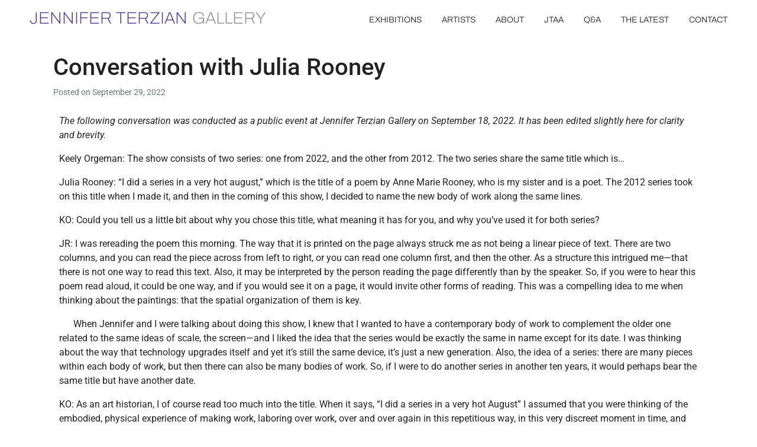

--- FILE ---
content_type: text/html
request_url: https://jenniferterziangallery.com/exhibitions/conversation-with-julia-rooney/
body_size: 21271
content:
<!DOCTYPE html><html lang="en"><head >	<meta charset="UTF-8" />
	<meta name="viewport" content="width=device-width, initial-scale=1" />
	<title>Conversation with Julia Rooney &#8211; Jennifer Terzian Gallery</title>
<meta name='robots' content='max-image-preview:large' />
	<style>img:is([sizes="auto" i], [sizes^="auto," i]) { contain-intrinsic-size: 3000px 1500px }</style>
	<link rel="alternate" type="application/rss+xml" title="Jennifer Terzian Gallery &raquo; Feed" href="https://jenniferterziangallery.com/feed/" />
<link rel="alternate" type="application/rss+xml" title="Jennifer Terzian Gallery &raquo; Comments Feed" href="https://jenniferterziangallery.com/comments/feed/" />
<script type="text/javascript">
/* <![CDATA[ */
window._wpemojiSettings = {"baseUrl":"https:\/\/s.w.org\/images\/core\/emoji\/16.0.1\/72x72\/","ext":".png","svgUrl":"https:\/\/s.w.org\/images\/core\/emoji\/16.0.1\/svg\/","svgExt":".svg","source":{"concatemoji":"https:\/\/jenniferterziangallery.com\/wp-includes\/js\/wp-emoji-release.min.js?ver=6.8.3"}};
/*! This file is auto-generated */
!function(s,n){var o,i,e;function c(e){try{var t={supportTests:e,timestamp:(new Date).valueOf()};sessionStorage.setItem(o,JSON.stringify(t))}catch(e){}}function p(e,t,n){e.clearRect(0,0,e.canvas.width,e.canvas.height),e.fillText(t,0,0);var t=new Uint32Array(e.getImageData(0,0,e.canvas.width,e.canvas.height).data),a=(e.clearRect(0,0,e.canvas.width,e.canvas.height),e.fillText(n,0,0),new Uint32Array(e.getImageData(0,0,e.canvas.width,e.canvas.height).data));return t.every(function(e,t){return e===a[t]})}function u(e,t){e.clearRect(0,0,e.canvas.width,e.canvas.height),e.fillText(t,0,0);for(var n=e.getImageData(16,16,1,1),a=0;a<n.data.length;a++)if(0!==n.data[a])return!1;return!0}function f(e,t,n,a){switch(t){case"flag":return n(e,"\ud83c\udff3\ufe0f\u200d\u26a7\ufe0f","\ud83c\udff3\ufe0f\u200b\u26a7\ufe0f")?!1:!n(e,"\ud83c\udde8\ud83c\uddf6","\ud83c\udde8\u200b\ud83c\uddf6")&&!n(e,"\ud83c\udff4\udb40\udc67\udb40\udc62\udb40\udc65\udb40\udc6e\udb40\udc67\udb40\udc7f","\ud83c\udff4\u200b\udb40\udc67\u200b\udb40\udc62\u200b\udb40\udc65\u200b\udb40\udc6e\u200b\udb40\udc67\u200b\udb40\udc7f");case"emoji":return!a(e,"\ud83e\udedf")}return!1}function g(e,t,n,a){var r="undefined"!=typeof WorkerGlobalScope&&self instanceof WorkerGlobalScope?new OffscreenCanvas(300,150):s.createElement("canvas"),o=r.getContext("2d",{willReadFrequently:!0}),i=(o.textBaseline="top",o.font="600 32px Arial",{});return e.forEach(function(e){i[e]=t(o,e,n,a)}),i}function t(e){var t=s.createElement("script");t.src=e,t.defer=!0,s.head.appendChild(t)}"undefined"!=typeof Promise&&(o="wpEmojiSettingsSupports",i=["flag","emoji"],n.supports={everything:!0,everythingExceptFlag:!0},e=new Promise(function(e){s.addEventListener("DOMContentLoaded",e,{once:!0})}),new Promise(function(t){var n=function(){try{var e=JSON.parse(sessionStorage.getItem(o));if("object"==typeof e&&"number"==typeof e.timestamp&&(new Date).valueOf()<e.timestamp+604800&&"object"==typeof e.supportTests)return e.supportTests}catch(e){}return null}();if(!n){if("undefined"!=typeof Worker&&"undefined"!=typeof OffscreenCanvas&&"undefined"!=typeof URL&&URL.createObjectURL&&"undefined"!=typeof Blob)try{var e="postMessage("+g.toString()+"("+[JSON.stringify(i),f.toString(),p.toString(),u.toString()].join(",")+"));",a=new Blob([e],{type:"text/javascript"}),r=new Worker(URL.createObjectURL(a),{name:"wpTestEmojiSupports"});return void(r.onmessage=function(e){c(n=e.data),r.terminate(),t(n)})}catch(e){}c(n=g(i,f,p,u))}t(n)}).then(function(e){for(var t in e)n.supports[t]=e[t],n.supports.everything=n.supports.everything&&n.supports[t],"flag"!==t&&(n.supports.everythingExceptFlag=n.supports.everythingExceptFlag&&n.supports[t]);n.supports.everythingExceptFlag=n.supports.everythingExceptFlag&&!n.supports.flag,n.DOMReady=!1,n.readyCallback=function(){n.DOMReady=!0}}).then(function(){return e}).then(function(){var e;n.supports.everything||(n.readyCallback(),(e=n.source||{}).concatemoji?t(e.concatemoji):e.wpemoji&&e.twemoji&&(t(e.twemoji),t(e.wpemoji)))}))}((window,document),window._wpemojiSettings);
/* ]]> */
</script>
<style id='wp-emoji-styles-inline-css' type='text/css'>

	img.wp-smiley, img.emoji {
		display: inline !important;
		border: none !important;
		box-shadow: none !important;
		height: 1em !important;
		width: 1em !important;
		margin: 0 0.07em !important;
		vertical-align: -0.1em !important;
		background: none !important;
		padding: 0 !important;
	}
</style>
<style id='classic-theme-styles-inline-css' type='text/css'>
/*! This file is auto-generated */
.wp-block-button__link{color:#fff;background-color:#32373c;border-radius:9999px;box-shadow:none;text-decoration:none;padding:calc(.667em + 2px) calc(1.333em + 2px);font-size:1.125em}.wp-block-file__button{background:#32373c;color:#fff;text-decoration:none}
</style>
<style id='global-styles-inline-css' type='text/css'>
:root{--wp--preset--aspect-ratio--square: 1;--wp--preset--aspect-ratio--4-3: 4/3;--wp--preset--aspect-ratio--3-4: 3/4;--wp--preset--aspect-ratio--3-2: 3/2;--wp--preset--aspect-ratio--2-3: 2/3;--wp--preset--aspect-ratio--16-9: 16/9;--wp--preset--aspect-ratio--9-16: 9/16;--wp--preset--color--black: #000000;--wp--preset--color--cyan-bluish-gray: #abb8c3;--wp--preset--color--white: #ffffff;--wp--preset--color--pale-pink: #f78da7;--wp--preset--color--vivid-red: #cf2e2e;--wp--preset--color--luminous-vivid-orange: #ff6900;--wp--preset--color--luminous-vivid-amber: #fcb900;--wp--preset--color--light-green-cyan: #7bdcb5;--wp--preset--color--vivid-green-cyan: #00d084;--wp--preset--color--pale-cyan-blue: #8ed1fc;--wp--preset--color--vivid-cyan-blue: #0693e3;--wp--preset--color--vivid-purple: #9b51e0;--wp--preset--gradient--vivid-cyan-blue-to-vivid-purple: linear-gradient(135deg,rgba(6,147,227,1) 0%,rgb(155,81,224) 100%);--wp--preset--gradient--light-green-cyan-to-vivid-green-cyan: linear-gradient(135deg,rgb(122,220,180) 0%,rgb(0,208,130) 100%);--wp--preset--gradient--luminous-vivid-amber-to-luminous-vivid-orange: linear-gradient(135deg,rgba(252,185,0,1) 0%,rgba(255,105,0,1) 100%);--wp--preset--gradient--luminous-vivid-orange-to-vivid-red: linear-gradient(135deg,rgba(255,105,0,1) 0%,rgb(207,46,46) 100%);--wp--preset--gradient--very-light-gray-to-cyan-bluish-gray: linear-gradient(135deg,rgb(238,238,238) 0%,rgb(169,184,195) 100%);--wp--preset--gradient--cool-to-warm-spectrum: linear-gradient(135deg,rgb(74,234,220) 0%,rgb(151,120,209) 20%,rgb(207,42,186) 40%,rgb(238,44,130) 60%,rgb(251,105,98) 80%,rgb(254,248,76) 100%);--wp--preset--gradient--blush-light-purple: linear-gradient(135deg,rgb(255,206,236) 0%,rgb(152,150,240) 100%);--wp--preset--gradient--blush-bordeaux: linear-gradient(135deg,rgb(254,205,165) 0%,rgb(254,45,45) 50%,rgb(107,0,62) 100%);--wp--preset--gradient--luminous-dusk: linear-gradient(135deg,rgb(255,203,112) 0%,rgb(199,81,192) 50%,rgb(65,88,208) 100%);--wp--preset--gradient--pale-ocean: linear-gradient(135deg,rgb(255,245,203) 0%,rgb(182,227,212) 50%,rgb(51,167,181) 100%);--wp--preset--gradient--electric-grass: linear-gradient(135deg,rgb(202,248,128) 0%,rgb(113,206,126) 100%);--wp--preset--gradient--midnight: linear-gradient(135deg,rgb(2,3,129) 0%,rgb(40,116,252) 100%);--wp--preset--font-size--small: 13px;--wp--preset--font-size--medium: 20px;--wp--preset--font-size--large: 36px;--wp--preset--font-size--x-large: 42px;--wp--preset--spacing--20: 0.44rem;--wp--preset--spacing--30: 0.67rem;--wp--preset--spacing--40: 1rem;--wp--preset--spacing--50: 1.5rem;--wp--preset--spacing--60: 2.25rem;--wp--preset--spacing--70: 3.38rem;--wp--preset--spacing--80: 5.06rem;--wp--preset--shadow--natural: 6px 6px 9px rgba(0, 0, 0, 0.2);--wp--preset--shadow--deep: 12px 12px 50px rgba(0, 0, 0, 0.4);--wp--preset--shadow--sharp: 6px 6px 0px rgba(0, 0, 0, 0.2);--wp--preset--shadow--outlined: 6px 6px 0px -3px rgba(255, 255, 255, 1), 6px 6px rgba(0, 0, 0, 1);--wp--preset--shadow--crisp: 6px 6px 0px rgba(0, 0, 0, 1);}:where(.is-layout-flex){gap: 0.5em;}:where(.is-layout-grid){gap: 0.5em;}body .is-layout-flex{display: flex;}.is-layout-flex{flex-wrap: wrap;align-items: center;}.is-layout-flex > :is(*, div){margin: 0;}body .is-layout-grid{display: grid;}.is-layout-grid > :is(*, div){margin: 0;}:where(.wp-block-columns.is-layout-flex){gap: 2em;}:where(.wp-block-columns.is-layout-grid){gap: 2em;}:where(.wp-block-post-template.is-layout-flex){gap: 1.25em;}:where(.wp-block-post-template.is-layout-grid){gap: 1.25em;}.has-black-color{color: var(--wp--preset--color--black) !important;}.has-cyan-bluish-gray-color{color: var(--wp--preset--color--cyan-bluish-gray) !important;}.has-white-color{color: var(--wp--preset--color--white) !important;}.has-pale-pink-color{color: var(--wp--preset--color--pale-pink) !important;}.has-vivid-red-color{color: var(--wp--preset--color--vivid-red) !important;}.has-luminous-vivid-orange-color{color: var(--wp--preset--color--luminous-vivid-orange) !important;}.has-luminous-vivid-amber-color{color: var(--wp--preset--color--luminous-vivid-amber) !important;}.has-light-green-cyan-color{color: var(--wp--preset--color--light-green-cyan) !important;}.has-vivid-green-cyan-color{color: var(--wp--preset--color--vivid-green-cyan) !important;}.has-pale-cyan-blue-color{color: var(--wp--preset--color--pale-cyan-blue) !important;}.has-vivid-cyan-blue-color{color: var(--wp--preset--color--vivid-cyan-blue) !important;}.has-vivid-purple-color{color: var(--wp--preset--color--vivid-purple) !important;}.has-black-background-color{background-color: var(--wp--preset--color--black) !important;}.has-cyan-bluish-gray-background-color{background-color: var(--wp--preset--color--cyan-bluish-gray) !important;}.has-white-background-color{background-color: var(--wp--preset--color--white) !important;}.has-pale-pink-background-color{background-color: var(--wp--preset--color--pale-pink) !important;}.has-vivid-red-background-color{background-color: var(--wp--preset--color--vivid-red) !important;}.has-luminous-vivid-orange-background-color{background-color: var(--wp--preset--color--luminous-vivid-orange) !important;}.has-luminous-vivid-amber-background-color{background-color: var(--wp--preset--color--luminous-vivid-amber) !important;}.has-light-green-cyan-background-color{background-color: var(--wp--preset--color--light-green-cyan) !important;}.has-vivid-green-cyan-background-color{background-color: var(--wp--preset--color--vivid-green-cyan) !important;}.has-pale-cyan-blue-background-color{background-color: var(--wp--preset--color--pale-cyan-blue) !important;}.has-vivid-cyan-blue-background-color{background-color: var(--wp--preset--color--vivid-cyan-blue) !important;}.has-vivid-purple-background-color{background-color: var(--wp--preset--color--vivid-purple) !important;}.has-black-border-color{border-color: var(--wp--preset--color--black) !important;}.has-cyan-bluish-gray-border-color{border-color: var(--wp--preset--color--cyan-bluish-gray) !important;}.has-white-border-color{border-color: var(--wp--preset--color--white) !important;}.has-pale-pink-border-color{border-color: var(--wp--preset--color--pale-pink) !important;}.has-vivid-red-border-color{border-color: var(--wp--preset--color--vivid-red) !important;}.has-luminous-vivid-orange-border-color{border-color: var(--wp--preset--color--luminous-vivid-orange) !important;}.has-luminous-vivid-amber-border-color{border-color: var(--wp--preset--color--luminous-vivid-amber) !important;}.has-light-green-cyan-border-color{border-color: var(--wp--preset--color--light-green-cyan) !important;}.has-vivid-green-cyan-border-color{border-color: var(--wp--preset--color--vivid-green-cyan) !important;}.has-pale-cyan-blue-border-color{border-color: var(--wp--preset--color--pale-cyan-blue) !important;}.has-vivid-cyan-blue-border-color{border-color: var(--wp--preset--color--vivid-cyan-blue) !important;}.has-vivid-purple-border-color{border-color: var(--wp--preset--color--vivid-purple) !important;}.has-vivid-cyan-blue-to-vivid-purple-gradient-background{background: var(--wp--preset--gradient--vivid-cyan-blue-to-vivid-purple) !important;}.has-light-green-cyan-to-vivid-green-cyan-gradient-background{background: var(--wp--preset--gradient--light-green-cyan-to-vivid-green-cyan) !important;}.has-luminous-vivid-amber-to-luminous-vivid-orange-gradient-background{background: var(--wp--preset--gradient--luminous-vivid-amber-to-luminous-vivid-orange) !important;}.has-luminous-vivid-orange-to-vivid-red-gradient-background{background: var(--wp--preset--gradient--luminous-vivid-orange-to-vivid-red) !important;}.has-very-light-gray-to-cyan-bluish-gray-gradient-background{background: var(--wp--preset--gradient--very-light-gray-to-cyan-bluish-gray) !important;}.has-cool-to-warm-spectrum-gradient-background{background: var(--wp--preset--gradient--cool-to-warm-spectrum) !important;}.has-blush-light-purple-gradient-background{background: var(--wp--preset--gradient--blush-light-purple) !important;}.has-blush-bordeaux-gradient-background{background: var(--wp--preset--gradient--blush-bordeaux) !important;}.has-luminous-dusk-gradient-background{background: var(--wp--preset--gradient--luminous-dusk) !important;}.has-pale-ocean-gradient-background{background: var(--wp--preset--gradient--pale-ocean) !important;}.has-electric-grass-gradient-background{background: var(--wp--preset--gradient--electric-grass) !important;}.has-midnight-gradient-background{background: var(--wp--preset--gradient--midnight) !important;}.has-small-font-size{font-size: var(--wp--preset--font-size--small) !important;}.has-medium-font-size{font-size: var(--wp--preset--font-size--medium) !important;}.has-large-font-size{font-size: var(--wp--preset--font-size--large) !important;}.has-x-large-font-size{font-size: var(--wp--preset--font-size--x-large) !important;}
:where(.wp-block-post-template.is-layout-flex){gap: 1.25em;}:where(.wp-block-post-template.is-layout-grid){gap: 1.25em;}
:where(.wp-block-columns.is-layout-flex){gap: 2em;}:where(.wp-block-columns.is-layout-grid){gap: 2em;}
:root :where(.wp-block-pullquote){font-size: 1.5em;line-height: 1.6;}
</style>
<link rel='stylesheet' id='wp-components-css' href='https://jenniferterziangallery.com/wp-includes/css/dist/components/style.min.css?ver=6.8.3' type='text/css' media='all' />
<link rel='stylesheet' id='godaddy-styles-css' href='https://jenniferterziangallery.com/wp-content/mu-plugins/vendor/wpex/godaddy-launch/includes/Dependencies/GoDaddy/Styles/build/latest.css?ver=2.0.2' type='text/css' media='all' />
<link rel='stylesheet' id='jupiterx-popups-animation-css' href='https://jenniferterziangallery.com/wp-content/plugins/jupiterx-core/includes/extensions/raven/assets/lib/animate/animate.min.css?ver=4.10.1' type='text/css' media='all' />
<link rel='stylesheet' id='jupiterx-css' href='https://jenniferterziangallery.com/wp-content/uploads/jupiterx/compiler/jupiterx/53bbfc7.css?ver=4.10.1' type='text/css' media='all' />
<link rel='stylesheet' id='jupiterx-elements-dynamic-styles-css' href='https://jenniferterziangallery.com/wp-content/uploads/jupiterx/compiler/jupiterx-elements-dynamic-styles/90c2afa.css?ver=4.10.1' type='text/css' media='all' />
<link rel='stylesheet' id='elementor-icons-css' href='https://jenniferterziangallery.com/wp-content/plugins/elementor/assets/lib/eicons/css/elementor-icons.min.css?ver=5.44.0' type='text/css' media='all' />
<link rel='stylesheet' id='elementor-frontend-css' href='https://jenniferterziangallery.com/wp-content/plugins/elementor/assets/css/frontend.min.css?ver=3.32.2' type='text/css' media='all' />
<link rel='stylesheet' id='font-awesome-css' href='https://jenniferterziangallery.com/wp-content/plugins/elementor/assets/lib/font-awesome/css/font-awesome.min.css?ver=4.7.0' type='text/css' media='all' />
<link rel='stylesheet' id='jupiterx-core-raven-frontend-css' href='https://jenniferterziangallery.com/wp-content/plugins/jupiterx-core/includes/extensions/raven/assets/css/frontend.min.css?ver=6.8.3' type='text/css' media='all' />
<link rel='stylesheet' id='elementor-post-8-css' href='https://jenniferterziangallery.com/wp-content/uploads/elementor/css/post-8.css?ver=1758638892' type='text/css' media='all' />
<link rel='stylesheet' id='jet-blog-css' href='https://jenniferterziangallery.com/wp-content/plugins/jet-blog/assets/css/jet-blog.css?ver=2.4.6' type='text/css' media='all' />
<link rel='stylesheet' id='flatpickr-css' href='https://jenniferterziangallery.com/wp-content/plugins/elementor/assets/lib/flatpickr/flatpickr.min.css?ver=4.6.13' type='text/css' media='all' />
<link rel='stylesheet' id='widget-image-css' href='https://jenniferterziangallery.com/wp-content/plugins/elementor/assets/css/widget-image.min.css?ver=3.32.2' type='text/css' media='all' />
<link rel='stylesheet' id='elementor-post-1262-css' href='https://jenniferterziangallery.com/wp-content/uploads/elementor/css/post-1262.css?ver=1758646739' type='text/css' media='all' />
<link rel='stylesheet' id='elementor-post-65-css' href='https://jenniferterziangallery.com/wp-content/uploads/elementor/css/post-65.css?ver=1758719139' type='text/css' media='all' />
<link rel='stylesheet' id='elementor-post-106-css' href='https://jenniferterziangallery.com/wp-content/uploads/elementor/css/post-106.css?ver=1758638892' type='text/css' media='all' />
<link rel='stylesheet' id='elementor-gf-local-roboto-css' href='https://jenniferterziangallery.com/wp-content/uploads/elementor/google-fonts/css/roboto.css?ver=1746275423' type='text/css' media='all' />
<link rel='stylesheet' id='elementor-gf-local-robotoslab-css' href='https://jenniferterziangallery.com/wp-content/uploads/elementor/google-fonts/css/robotoslab.css?ver=1746275424' type='text/css' media='all' />
<link rel='stylesheet' id='elementor-gf-local-archivo-css' href='https://jenniferterziangallery.com/wp-content/uploads/elementor/google-fonts/css/archivo.css?ver=1746275426' type='text/css' media='all' />
<link rel='stylesheet' id='elementor-icons-shared-0-css' href='https://jenniferterziangallery.com/wp-content/plugins/elementor/assets/lib/font-awesome/css/fontawesome.min.css?ver=5.15.3' type='text/css' media='all' />
<link rel='stylesheet' id='elementor-icons-fa-solid-css' href='https://jenniferterziangallery.com/wp-content/plugins/elementor/assets/lib/font-awesome/css/solid.min.css?ver=5.15.3' type='text/css' media='all' />
<link rel='stylesheet' id='elementor-icons-fa-regular-css' href='https://jenniferterziangallery.com/wp-content/plugins/elementor/assets/lib/font-awesome/css/regular.min.css?ver=5.15.3' type='text/css' media='all' />
<script type="text/javascript" src="https://jenniferterziangallery.com/wp-includes/js/jquery/jquery.min.js?ver=3.7.1" id="jquery-core-js"></script>
<script type="text/javascript" src="https://jenniferterziangallery.com/wp-includes/js/jquery/jquery-migrate.min.js?ver=3.4.1" id="jquery-migrate-js"></script>
<script type="text/javascript" src="https://jenniferterziangallery.com/wp-content/themes/jupiterx/lib/assets/dist/js/utils.min.js?ver=4.10.1" id="jupiterx-utils-js"></script>
<link rel="https://api.w.org/" href="https://jenniferterziangallery.com/wp-json/" /><link rel="alternate" title="JSON" type="application/json" href="https://jenniferterziangallery.com/wp-json/wp/v2/posts/1262" /><link rel="EditURI" type="application/rsd+xml" title="RSD" href="https://jenniferterziangallery.com/xmlrpc.php?rsd" />
<meta name="generator" content="WordPress 6.8.3" />
<link rel="canonical" href="https://jenniferterziangallery.com/exhibitions/conversation-with-julia-rooney/" />
<link rel='shortlink' href='https://jenniferterziangallery.com/?p=1262' />
<link rel="alternate" title="oEmbed (JSON)" type="application/json+oembed" href="https://jenniferterziangallery.com/wp-json/oembed/1.0/embed?url=https%3A%2F%2Fjenniferterziangallery.com%2Fexhibitions%2Fconversation-with-julia-rooney%2F" />
<link rel="alternate" title="oEmbed (XML)" type="text/xml+oembed" href="https://jenniferterziangallery.com/wp-json/oembed/1.0/embed?url=https%3A%2F%2Fjenniferterziangallery.com%2Fexhibitions%2Fconversation-with-julia-rooney%2F&#038;format=xml" />
<meta name="generator" content="Elementor 3.32.2; features: additional_custom_breakpoints; settings: css_print_method-external, google_font-enabled, font_display-auto">
<style type="text/css">.recentcomments a{display:inline !important;padding:0 !important;margin:0 !important;}</style>			<style>
				.e-con.e-parent:nth-of-type(n+4):not(.e-lazyloaded):not(.e-no-lazyload),
				.e-con.e-parent:nth-of-type(n+4):not(.e-lazyloaded):not(.e-no-lazyload) * {
					background-image: none !important;
				}
				@media screen and (max-height: 1024px) {
					.e-con.e-parent:nth-of-type(n+3):not(.e-lazyloaded):not(.e-no-lazyload),
					.e-con.e-parent:nth-of-type(n+3):not(.e-lazyloaded):not(.e-no-lazyload) * {
						background-image: none !important;
					}
				}
				@media screen and (max-height: 640px) {
					.e-con.e-parent:nth-of-type(n+2):not(.e-lazyloaded):not(.e-no-lazyload),
					.e-con.e-parent:nth-of-type(n+2):not(.e-lazyloaded):not(.e-no-lazyload) * {
						background-image: none !important;
					}
				}
			</style>
			<link rel="icon" href="https://jenniferterziangallery.com/wp-content/uploads/2022/05/cropped-favicon-32x32.jpg" sizes="32x32" />
<link rel="icon" href="https://jenniferterziangallery.com/wp-content/uploads/2022/05/cropped-favicon-192x192.jpg" sizes="192x192" />
<link rel="apple-touch-icon" href="https://jenniferterziangallery.com/wp-content/uploads/2022/05/cropped-favicon-180x180.jpg" />
<meta name="msapplication-TileImage" content="https://jenniferterziangallery.com/wp-content/uploads/2022/05/cropped-favicon-270x270.jpg" />
</head><body class="wp-singular post-template-default single single-post postid-1262 single-format-standard wp-theme-jupiterx no-js elementor-default elementor-kit-8 elementor-page elementor-page-1262 jupiterx-post-template-1 jupiterx-header-sticky" itemscope="itemscope" itemtype="http://schema.org/WebPage"><a class="jupiterx-a11y jupiterx-a11y-skip-navigation-link" href="#jupiterx-main">Skip to content</a><div class="jupiterx-site"><header class="jupiterx-header jupiterx-header-custom" data-jupiterx-settings="{&quot;breakpoint&quot;:&quot;767.98&quot;,&quot;template&quot;:&quot;65&quot;,&quot;behavior&quot;:&quot;sticky&quot;,&quot;offset&quot;:&quot;500&quot;}" role="banner" itemscope="itemscope" itemtype="http://schema.org/WPHeader">		<div data-elementor-type="header" data-elementor-id="65" class="elementor elementor-65">
						<section class="elementor-section elementor-top-section elementor-element elementor-element-7c4bf2d elementor-section-content-middle elementor-section-boxed elementor-section-height-default elementor-section-height-default" data-id="7c4bf2d" data-element_type="section" data-settings="{&quot;jet_parallax_layout_list&quot;:[{&quot;jet_parallax_layout_image&quot;:{&quot;url&quot;:&quot;&quot;,&quot;id&quot;:&quot;&quot;,&quot;size&quot;:&quot;&quot;},&quot;_id&quot;:&quot;e2cfa93&quot;,&quot;jet_parallax_layout_image_tablet&quot;:{&quot;url&quot;:&quot;&quot;,&quot;id&quot;:&quot;&quot;,&quot;size&quot;:&quot;&quot;},&quot;jet_parallax_layout_image_mobile&quot;:{&quot;url&quot;:&quot;&quot;,&quot;id&quot;:&quot;&quot;,&quot;size&quot;:&quot;&quot;},&quot;jet_parallax_layout_speed&quot;:{&quot;unit&quot;:&quot;%&quot;,&quot;size&quot;:50,&quot;sizes&quot;:[]},&quot;jet_parallax_layout_type&quot;:&quot;scroll&quot;,&quot;jet_parallax_layout_direction&quot;:&quot;1&quot;,&quot;jet_parallax_layout_fx_direction&quot;:null,&quot;jet_parallax_layout_z_index&quot;:&quot;&quot;,&quot;jet_parallax_layout_bg_x&quot;:50,&quot;jet_parallax_layout_bg_x_tablet&quot;:&quot;&quot;,&quot;jet_parallax_layout_bg_x_mobile&quot;:&quot;&quot;,&quot;jet_parallax_layout_bg_y&quot;:50,&quot;jet_parallax_layout_bg_y_tablet&quot;:&quot;&quot;,&quot;jet_parallax_layout_bg_y_mobile&quot;:&quot;&quot;,&quot;jet_parallax_layout_bg_size&quot;:&quot;auto&quot;,&quot;jet_parallax_layout_bg_size_tablet&quot;:&quot;&quot;,&quot;jet_parallax_layout_bg_size_mobile&quot;:&quot;&quot;,&quot;jet_parallax_layout_animation_prop&quot;:&quot;transform&quot;,&quot;jet_parallax_layout_on&quot;:[&quot;desktop&quot;,&quot;tablet&quot;]}],&quot;background_background&quot;:&quot;classic&quot;}">
						<div class="elementor-container elementor-column-gap-default">
					<div class="elementor-column elementor-col-50 elementor-top-column elementor-element elementor-element-28f9fd6" data-id="28f9fd6" data-element_type="column">
			<div class="elementor-widget-wrap elementor-element-populated">
						<div class="elementor-element elementor-element-56cd8ca elementor-widget elementor-widget-jet-headline" data-id="56cd8ca" data-element_type="widget" data-widget_type="jet-headline.default">
				<div class="elementor-widget-container">
					<h2 class="jet-headline jet-headline--direction-horizontal"><a class="jet-headline__link" href="https://jenniferterziangallery.com/"><span class="jet-headline__part jet-headline__first"><span class="jet-headline__label">JENNIFER TERZIAN</span></span><span class="jet-headline__space">&nbsp;</span><span class="jet-headline__part jet-headline__second"><span class="jet-headline__label">GALLERY</span></span></a></h2>				</div>
				</div>
					</div>
		</div>
				<div class="elementor-column elementor-col-50 elementor-top-column elementor-element elementor-element-bcb328d" data-id="bcb328d" data-element_type="column">
			<div class="elementor-widget-wrap elementor-element-populated">
						<div class="elementor-element elementor-element-7933f45 raven-nav-menu-align-right raven-breakpoint-tablet raven-nav-menu-stretch raven-mobile-nav-menu-align-left elementor-widget elementor-widget-raven-nav-menu" data-id="7933f45" data-element_type="widget" data-settings="{&quot;submenu_icon&quot;:&quot;&lt;svg 0=\&quot;fas fa-chevron-down\&quot; class=\&quot;e-font-icon-svg e-fas-chevron-down\&quot;&gt;\r\n\t\t\t\t\t&lt;use xlink:href=\&quot;#fas-chevron-down\&quot;&gt;\r\n\t\t\t\t\t\t&lt;symbol id=\&quot;fas-chevron-down\&quot; viewBox=\&quot;0 0 448 512\&quot;&gt;\r\n\t\t\t\t\t\t\t&lt;path d=\&quot;M207.029 381.476L12.686 187.132c-9.373-9.373-9.373-24.569 0-33.941l22.667-22.667c9.357-9.357 24.522-9.375 33.901-.04L224 284.505l154.745-154.021c9.379-9.335 24.544-9.317 33.901.04l22.667 22.667c9.373 9.373 9.373 24.569 0 33.941L240.971 381.476c-9.373 9.372-24.569 9.372-33.942 0z\&quot;&gt;&lt;\/path&gt;\r\n\t\t\t\t\t\t&lt;\/symbol&gt;\r\n\t\t\t\t\t&lt;\/use&gt;\r\n\t\t\t\t&lt;\/svg&gt;&quot;,&quot;full_width&quot;:&quot;stretch&quot;,&quot;mobile_layout&quot;:&quot;dropdown&quot;,&quot;submenu_space_between&quot;:{&quot;unit&quot;:&quot;px&quot;,&quot;size&quot;:&quot;&quot;,&quot;sizes&quot;:[]},&quot;submenu_opening_position&quot;:&quot;bottom&quot;}" data-widget_type="raven-nav-menu.default">
				<div class="elementor-widget-container">
							<nav class="raven-nav-menu-main raven-nav-menu-horizontal raven-nav-menu-tablet- raven-nav-menu-mobile- raven-nav-icons-hidden-tablet raven-nav-icons-hidden-mobile">
			<ul id="menu-7933f45" class="raven-nav-menu"><li class="menu-item menu-item-type-post_type menu-item-object-page menu-item-369"><a href="https://jenniferterziangallery.com/current-and-upcoming-shows/" class="raven-menu-item raven-link-item ">EXHIBITIONS</a></li>
<li class="menu-item menu-item-type-post_type menu-item-object-page menu-item-82"><a href="https://jenniferterziangallery.com/artists/" class="raven-menu-item raven-link-item ">artists</a></li>
<li class="menu-item menu-item-type-post_type menu-item-object-page menu-item-80"><a href="https://jenniferterziangallery.com/about/" class="raven-menu-item raven-link-item ">about</a></li>
<li class="menu-item menu-item-type-post_type menu-item-object-page menu-item-1779"><a href="https://jenniferterziangallery.com/jennifer-terzian-artist-advisory/" class="raven-menu-item raven-link-item ">JTAA</a></li>
<li class="menu-item menu-item-type-post_type menu-item-object-page menu-item-81"><a href="https://jenniferterziangallery.com/qa/" class="raven-menu-item raven-link-item ">Q&#038;A</a></li>
<li class="menu-item menu-item-type-post_type menu-item-object-page menu-item-83"><a href="https://jenniferterziangallery.com/the-latest/" class="raven-menu-item raven-link-item ">the latest</a></li>
<li class="menu-item menu-item-type-post_type menu-item-object-page menu-item-88"><a href="https://jenniferterziangallery.com/contact/" class="raven-menu-item raven-link-item ">contact</a></li>
</ul>		</nav>

		<div class="raven-nav-menu-toggle">

						<div class="raven-nav-menu-toggle-button ">
								<span class="fa fa-bars"></span>
								</div>

		</div>
		<nav class="raven-nav-icons-hidden-tablet raven-nav-icons-hidden-mobile raven-nav-menu-mobile raven-nav-menu-dropdown">
									<div class="raven-container">
				<ul id="menu-mobile-7933f45" class="raven-nav-menu"><li class="menu-item menu-item-type-post_type menu-item-object-page menu-item-369"><a href="https://jenniferterziangallery.com/current-and-upcoming-shows/" class="raven-menu-item raven-link-item ">EXHIBITIONS</a></li>
<li class="menu-item menu-item-type-post_type menu-item-object-page menu-item-82"><a href="https://jenniferterziangallery.com/artists/" class="raven-menu-item raven-link-item ">artists</a></li>
<li class="menu-item menu-item-type-post_type menu-item-object-page menu-item-80"><a href="https://jenniferterziangallery.com/about/" class="raven-menu-item raven-link-item ">about</a></li>
<li class="menu-item menu-item-type-post_type menu-item-object-page menu-item-1779"><a href="https://jenniferterziangallery.com/jennifer-terzian-artist-advisory/" class="raven-menu-item raven-link-item ">JTAA</a></li>
<li class="menu-item menu-item-type-post_type menu-item-object-page menu-item-81"><a href="https://jenniferterziangallery.com/qa/" class="raven-menu-item raven-link-item ">Q&#038;A</a></li>
<li class="menu-item menu-item-type-post_type menu-item-object-page menu-item-83"><a href="https://jenniferterziangallery.com/the-latest/" class="raven-menu-item raven-link-item ">the latest</a></li>
<li class="menu-item menu-item-type-post_type menu-item-object-page menu-item-88"><a href="https://jenniferterziangallery.com/contact/" class="raven-menu-item raven-link-item ">contact</a></li>
</ul>			</div>
		</nav>
						</div>
				</div>
					</div>
		</div>
					</div>
		</section>
				</div>
		</header><main id="jupiterx-main" class="jupiterx-main"><div class="jupiterx-main-content"><div class="container"><div class="row"><div id="jupiterx-primary" class="jupiterx-primary col-lg-12"><div class="jupiterx-content" role="main" itemprop="mainEntityOfPage" itemscope="itemscope" itemtype="http://schema.org/Blog"><article id="1262" class="jupiterx-post post-1262 post type-post status-publish format-standard has-post-thumbnail hentry category-exhibitions" itemscope="itemscope" itemtype="http://schema.org/BlogPosting" itemprop="blogPost"><header class="jupiterx-post-header"><h1 class="jupiterx-post-title" itemprop="headline">Conversation with Julia Rooney</h1><ul class="jupiterx-post-meta list-inline"><li class="jupiterx-post-meta-date list-inline-item"><span >Posted on </span><time datetime="2022-09-29T17:24:34+00:00" itemprop="datePublished">September 29, 2022</time></li></ul></header><div class="jupiterx-post-body" itemprop="articleBody"><div class="jupiterx-post-content clearfix" itemprop="text">		<div data-elementor-type="wp-post" data-elementor-id="1262" class="elementor elementor-1262">
						<section class="elementor-section elementor-top-section elementor-element elementor-element-50a8231 elementor-section-boxed elementor-section-height-default elementor-section-height-default" data-id="50a8231" data-element_type="section" data-settings="{&quot;jet_parallax_layout_list&quot;:[{&quot;jet_parallax_layout_image&quot;:{&quot;url&quot;:&quot;&quot;,&quot;id&quot;:&quot;&quot;,&quot;size&quot;:&quot;&quot;},&quot;_id&quot;:&quot;063b11e&quot;,&quot;jet_parallax_layout_image_tablet&quot;:{&quot;url&quot;:&quot;&quot;,&quot;id&quot;:&quot;&quot;,&quot;size&quot;:&quot;&quot;},&quot;jet_parallax_layout_image_mobile&quot;:{&quot;url&quot;:&quot;&quot;,&quot;id&quot;:&quot;&quot;,&quot;size&quot;:&quot;&quot;},&quot;jet_parallax_layout_speed&quot;:{&quot;unit&quot;:&quot;%&quot;,&quot;size&quot;:50,&quot;sizes&quot;:[]},&quot;jet_parallax_layout_type&quot;:&quot;scroll&quot;,&quot;jet_parallax_layout_direction&quot;:&quot;1&quot;,&quot;jet_parallax_layout_fx_direction&quot;:null,&quot;jet_parallax_layout_z_index&quot;:&quot;&quot;,&quot;jet_parallax_layout_bg_x&quot;:50,&quot;jet_parallax_layout_bg_x_tablet&quot;:&quot;&quot;,&quot;jet_parallax_layout_bg_x_mobile&quot;:&quot;&quot;,&quot;jet_parallax_layout_bg_y&quot;:50,&quot;jet_parallax_layout_bg_y_tablet&quot;:&quot;&quot;,&quot;jet_parallax_layout_bg_y_mobile&quot;:&quot;&quot;,&quot;jet_parallax_layout_bg_size&quot;:&quot;auto&quot;,&quot;jet_parallax_layout_bg_size_tablet&quot;:&quot;&quot;,&quot;jet_parallax_layout_bg_size_mobile&quot;:&quot;&quot;,&quot;jet_parallax_layout_animation_prop&quot;:&quot;transform&quot;,&quot;jet_parallax_layout_on&quot;:[&quot;desktop&quot;,&quot;tablet&quot;]}]}">
						<div class="elementor-container elementor-column-gap-default">
					<div class="elementor-column elementor-col-100 elementor-top-column elementor-element elementor-element-72deee4" data-id="72deee4" data-element_type="column">
			<div class="elementor-widget-wrap elementor-element-populated">
						<div class="elementor-element elementor-element-ad0f4bb elementor-widget elementor-widget-text-editor" data-id="ad0f4bb" data-element_type="widget" data-widget_type="text-editor.default">
				<div class="elementor-widget-container">
									<p><em>The following conversation was conducted as a public event at Jennifer Terzian Gallery on September 18, 2022. It has been edited slightly here for clarity and brevity.  </em></p><p>Keely Orgeman: The show consists of two series: one from 2022, and the other from 2012. The two series share the same title which is…  </p><p>Julia Rooney: “I did a series in a very hot august,” which is the title of a poem by Anne Marie Rooney, who is my sister and is a poet. The 2012 series took on this title when I made it, and then in the coming of this show, I decided to name the new body of work along the same lines.  </p><p>KO: Could you tell us a little bit about why you chose this title, what meaning it has for you, and why you’ve used it for both series?  </p><p>JR: I was rereading the poem this morning. The way that it is printed on the page always struck me as not being a linear piece of text. There are two columns, and you can read the piece across from left to right, or you can read one column first, and then the other. As a structure this intrigued me—that there is not one way to read this text. Also, it may be interpreted by the person reading the page differently than by the speaker. So, if you were to hear this poem read aloud, it could be one way, and if you would see it on a page, it would invite other forms of reading. This was a compelling idea to me when thinking about the paintings: that the spatial organization of them is key.</p><p>      When Jennifer and I were talking about doing this show, I knew that I wanted to have a contemporary body of work to complement the older one related to the same ideas of scale, the screen—and I liked the idea that the series would be exactly the same in name except for its date. I was thinking about the way that technology upgrades itself and yet it’s still the same device, it’s just a new generation. Also, the idea of a series: there are many pieces within each body of work, but then there can also be many bodies of work. So, if I were to do another series in another ten years, it would perhaps bear the same title but have another date.  </p><p>KO: As an art historian, I of course read too much into the title. When it says, “I did a series in a very hot August” I assumed that you were thinking of the embodied, physical experience of making work, laboring over work, over and over again in this repetitious way, in this very discreet moment in time, and that&#8217;s what you were trying to signal through that title. But that sounds way off—I’ll throw out that interpretation! With the earlier series, you mentioned to me that at the time you were beginning to consider architecture in relation to your work. I wonder if you’d talk about the progression from 2012 to now in terms of your responsiveness to architecture—not just in terms of your paintings, but in terms of the installation.  </p>								</div>
				</div>
				<div class="elementor-element elementor-element-b00f311 elementor-widget elementor-widget-image" data-id="b00f311" data-element_type="widget" data-widget_type="image.default">
				<div class="elementor-widget-container">
															<img fetchpriority="high" decoding="async" width="800" height="481" src="https://jenniferterziangallery.com/wp-content/uploads/2022/09/Rooney-Artist-Talk-1.png" class="attachment-full size-full wp-image-1263" alt="" srcset="https://jenniferterziangallery.com/wp-content/uploads/2022/09/Rooney-Artist-Talk-1.png 800w, https://jenniferterziangallery.com/wp-content/uploads/2022/09/Rooney-Artist-Talk-1-300x180.png 300w, https://jenniferterziangallery.com/wp-content/uploads/2022/09/Rooney-Artist-Talk-1-768x462.png 768w" sizes="(max-width: 800px) 100vw, 800px" />															</div>
				</div>
				<div class="elementor-element elementor-element-a1f17c4 elementor-widget elementor-widget-text-editor" data-id="a1f17c4" data-element_type="widget" data-widget_type="text-editor.default">
				<div class="elementor-widget-container">
									<p>JR: The 2012 paintings came about after having spent a few summers in Italy doing research and writing work. That was the first time I felt really moved by seeing painting that was inextricably embedded in an environment—in religious spaces (churches), but also in ruins, as in the frescos from Pompeii and Herculaneum. I began thinking about painting as fundamentally having to do with a context, as opposed to painting as an object which is put on a wall—which is how we often experience objects in museums. So that was very much in the back of my mind in the 2008-2011 years. In making these pieces, I chose the substrate of Sheetrock thinking of them as having a relationship to the wall. I didn’t want them to be canvas which has a very contained edge and sets up its perimeters from the beginning. Sheetrock comes in a 4’ x 8’ panel—you score it, and it cracks. It’s a material that is on the one hand very durable—it holds up our walls— and on the other hand, it’s extremely easy to work with. It was important to me that these paintings existed on a substance that would otherwise be used in a domestic environment. It was Jennifer’s gallery that inspired this particular installation. The first time I came to the gallery, I was really struck by the symmetry of it—the two doors and the wainscotting. I think many galleries these days try to create the white cube—no architectural features that will distract from the experience of looking. I was really excited by the features that were so specific to this space, and excited about the idea of using the built-in architecture as a construct and a mounting strategy. Then I built in some shelves that emulated the original ones in the space.  </p>								</div>
				</div>
				<div class="elementor-element elementor-element-26291db elementor-widget elementor-widget-text-editor" data-id="26291db" data-element_type="widget" data-widget_type="text-editor.default">
				<div class="elementor-widget-container">
									<p> KO: I was wondering if those were shelves you built into the wall.  </p><p>JR: Yes, I really wanted these pieces to be specific to the gallery. Often, you don’t experience work in architecture these days. You experience it on a phone.</p><p>KO: That gives us a good understanding of your relationship to architecture as a foundation. Related to style, there are obviously two very different styles represented in these bodies of work. I have a quote here from an interview you gave last year in which you said, “In today’s world where the fact/fiction dichotomy is especially fraught, abstraction offers a third option that does not foreclose thought at the same time that it does not evade the messiness of debate.” Would you say that your earlier body of work operates by this logic of abstraction even though it is representational—that it operates somewhere between the imagined and the real?</p>								</div>
				</div>
				<div class="elementor-element elementor-element-d9cb558 elementor-widget elementor-widget-text-editor" data-id="d9cb558" data-element_type="widget" data-widget_type="text-editor.default">
				<div class="elementor-widget-container">
									<p><img decoding="async" class="alignleft wp-image-1269 " src="https://jenniferterziangallery.com/wp-content/uploads/2022/09/Picture2.png" alt="" width="336" height="237" srcset="https://jenniferterziangallery.com/wp-content/uploads/2022/09/Picture2.png 1353w, https://jenniferterziangallery.com/wp-content/uploads/2022/09/Picture2-300x212.png 300w, https://jenniferterziangallery.com/wp-content/uploads/2022/09/Picture2-1024x724.png 1024w, https://jenniferterziangallery.com/wp-content/uploads/2022/09/Picture2-768x543.png 768w" sizes="(max-width: 336px) 100vw, 336px" />JR: Yes, the first ones I made were extremely literal in a photographic sense. But as I worked, it became less and less relevant to remain true to a source. Rather, the material took over. Some have extremely pock-marked surfaces, and others have carved text in them. Those were old paintings that I cannibalized to turn into these new works. Also, the abundance of them became essential. Each one was stylistically different and they contradicted each other. It’s the combination of all of them together that is the work. I don’t see each one as a single piece, but rather as a body of work. The contradiction within them is essential to their form.  </p><p>KO: This raises a question for me. How do you feel about some of these works from the series being pulled apart— in different collections if they’re sold?  </p><p>JR: I’m ok with that. I think about many artists’ work being spackle and plaster, 9 in x 13 in. divided into various collections, and then at points they come together for a show.</p><p>KO: Why and when did you make this stylistic shift from representation to something that we recognize as more fully abstract with your new series?  </p><p>JR: I started working abstractly in 2014 and have pretty much been on that train since then. But I would say these paintings operate on two different levels of abstraction. There’s the abstract imagery within, but then there’s the object that’s so clearly related to something we do recognize—the phone. I feel that what’s essential to these two bodies of work is not so much the imagery contained within, but formally the shape and size of these two structures which are both very literal. </p><p> KO: The iPhone is the reference in the 2022 work. What’s the literal reference in the 2012 works?   </p><p>JR: The literal reference is a laptop. They were shot on a laptop by a laptop—so I consider the laptop to be the DNA or the author of the source imagery. It’s the idea that they came from a screen and that they are then born again as these screen-like things. It was also very important to me that they had this suggestion of tactility, in terms of not being framed. I’ve only ever exhibited them propped so that you could think about them as objects—like a tablet or a laptop.  </p><p>KO: Movable, portable.  </p><p>JR: It’s interesting to me that this phone device would be recognizable to our eyes—as a contemporary audience—but that it might not be in 50 years. It will probably be an extinct technology, so it does in a way become a marker of the moment in which it was created.  </p><p>KO: There is some period specificity in these works.  </p><p>JR: Yes.  </p><p>KO: I have a number of questions related to scale—the first of which is: was this series the first time you used scale as a conceptual and physical framework for your work?</p><p>JR: Yes, it was. But it wasn’t evident to me that it was until I was halfway into it.</p><p> KO: I know that you’ve done both extremes, large and small-scale work. Why small again now?  </p><p>JR: I started making really small paintings (2-inch x 2-inch) in 2020—before the pandemic, though I exhibited them at Arts+Leisure Gallery in New York during the height of the pandemic. I was thinking about phones as these spaces that we are almost always looking at the world through. Whether it’s art, or it’s life, so much of our existence is mediated by the screen. I started a series of 2-inch paintings which I always envisioned as having these dual existences: 1) the way they would be seen on a phone, and 2) the way they would be felt in a gallery…and knowing that those two experiences would be very different, but that if you didn’t see both, you wouldn’t feel the rift between them. That series was specifically about Instagram, but my interest in scale was the formal crux of my thinking. I was also making these 6-foot paintings and interested in exhibiting the 6-foot and the 2-inch paintings side by side. What does this distance actually feel like, physically?</p>								</div>
				</div>
				<div class="elementor-element elementor-element-483b3bc elementor-widget elementor-widget-image" data-id="483b3bc" data-element_type="widget" data-widget_type="image.default">
				<div class="elementor-widget-container">
												<figure class="wp-caption">
										<img decoding="async" width="720" height="338" src="https://jenniferterziangallery.com/wp-content/uploads/2022/09/Picture3.jpg" class="attachment-full size-full wp-image-1268" alt="" srcset="https://jenniferterziangallery.com/wp-content/uploads/2022/09/Picture3.jpg 720w, https://jenniferterziangallery.com/wp-content/uploads/2022/09/Picture3-300x141.jpg 300w" sizes="(max-width: 720px) 100vw, 720px" />											<figcaption class="widget-image-caption wp-caption-text">Installation view of @SomeHighTide, Arts &amp; Leisure Gallery, February 2021.</figcaption>
										</figure>
									</div>
				</div>
				<div class="elementor-element elementor-element-7b71da1 elementor-widget elementor-widget-text-editor" data-id="7b71da1" data-element_type="widget" data-widget_type="text-editor.default">
				<div class="elementor-widget-container">
									<p>KO: And yet those two different size paintings look exactly the same size when represented on Instagram. They’re all roughly two inches. Getting deeper into the scale idea, can you get into what you think are the social consequences— the psychological consequences—of the fact that most people view works of art now and consume them through the screen, which miniaturizes them all to the same scale and completely distorts the physical size of the object? Can you get at what that does to us?</p><p>JR: This past year as a CT Doran Artist-in-Residence, a lot of my research focused on how the architecture of these websites is designed. My artistic focus started as a scale issue—in the idea that we’re completely losing the scope of what these things mean in the world. Politics, information, etc.—social media distorts our understanding of ourselves and our realities. The things I’ve become more concerned about are the ways these algorithms feed us information. What you see on your feed is curated by a machine, and that’s been designed by a person, and often the people who are designing those have very specific interests that are capitalistically-driven. So, I think about it with regards to art: who are you being exposed to? Why are you being exposed to these artists? And how is that different from going to someone’s studio and actually seeing what’s there? I want to go to people’s studios, I want to go to museums, I really don’t want to see what people decide to post online. On the other hand, I know it’s a really great way to share events, but I also think it&#8217;s changing the way people look at art, what art people make, what gets shown, what gets bought, how the market is shifting in accordance to popularity and liking. All of these things are very different from making. It’s something that I have struggled deeply with for the past two years, and am still trying to figure out my relationship to. I feel like I have to participate in some way, but not completely give into it. I talk to a lot of artists about this, and it’s not like I’ve figured out an answer.</p><p> KO: Yes, you’re stuck in the same loop.</p><p>JR: And I wonder for you as a curator, how your relationship to discovering and looking at artists is informed by this. I think it’s very different for someone looking at art than making art.  </p><p>KO: Yes, it was very tough during the pandemic as a curator to rely so much on digital media to really understand what was still happening in the art world rather than visiting museums and galleries myself. I live at Yale and I work at Yale so we were really controlled and limited in what we could do during the pandemic. We were not supposed to be traveling. I felt doubly responsible for staying put, and that made me more reliant than ever for the first time on consuming what artists were putting out digitally and paying attention to that. I’m not much of an Instagram poster, but I consume a lot of artists’ work digitally. But now that I’m getting out in the world again and travelling, I’m still trying to hold myself accountable to the standard of seeing works of art firsthand. I do that as often as I can. It’s very important to me. That’s how I was trained as a curator, and even going back before I knew art history existed as a discipline, I was always connected to making and really experiencing the materiality of art. So it’s good practice to not buy based on what you see on the screen, but to go to places and look. How would you say your work addresses this tension between these two types of viewing experiences? The physical and the digital?  </p>								</div>
				</div>
				<section class="elementor-section elementor-inner-section elementor-element elementor-element-51b6ac0 elementor-section-boxed elementor-section-height-default elementor-section-height-default" data-id="51b6ac0" data-element_type="section" data-settings="{&quot;jet_parallax_layout_list&quot;:[{&quot;jet_parallax_layout_image&quot;:{&quot;url&quot;:&quot;&quot;,&quot;id&quot;:&quot;&quot;,&quot;size&quot;:&quot;&quot;},&quot;_id&quot;:&quot;d288153&quot;,&quot;jet_parallax_layout_image_tablet&quot;:{&quot;url&quot;:&quot;&quot;,&quot;id&quot;:&quot;&quot;,&quot;size&quot;:&quot;&quot;},&quot;jet_parallax_layout_image_mobile&quot;:{&quot;url&quot;:&quot;&quot;,&quot;id&quot;:&quot;&quot;,&quot;size&quot;:&quot;&quot;},&quot;jet_parallax_layout_speed&quot;:{&quot;unit&quot;:&quot;%&quot;,&quot;size&quot;:50,&quot;sizes&quot;:[]},&quot;jet_parallax_layout_type&quot;:&quot;scroll&quot;,&quot;jet_parallax_layout_direction&quot;:&quot;1&quot;,&quot;jet_parallax_layout_fx_direction&quot;:null,&quot;jet_parallax_layout_z_index&quot;:&quot;&quot;,&quot;jet_parallax_layout_bg_x&quot;:50,&quot;jet_parallax_layout_bg_x_tablet&quot;:&quot;&quot;,&quot;jet_parallax_layout_bg_x_mobile&quot;:&quot;&quot;,&quot;jet_parallax_layout_bg_y&quot;:50,&quot;jet_parallax_layout_bg_y_tablet&quot;:&quot;&quot;,&quot;jet_parallax_layout_bg_y_mobile&quot;:&quot;&quot;,&quot;jet_parallax_layout_bg_size&quot;:&quot;auto&quot;,&quot;jet_parallax_layout_bg_size_tablet&quot;:&quot;&quot;,&quot;jet_parallax_layout_bg_size_mobile&quot;:&quot;&quot;,&quot;jet_parallax_layout_animation_prop&quot;:&quot;transform&quot;,&quot;jet_parallax_layout_on&quot;:[&quot;desktop&quot;,&quot;tablet&quot;]}]}">
						<div class="elementor-container elementor-column-gap-default">
					<div class="elementor-column elementor-col-50 elementor-inner-column elementor-element elementor-element-5911f3b" data-id="5911f3b" data-element_type="column">
			<div class="elementor-widget-wrap elementor-element-populated">
						<div class="elementor-element elementor-element-4efd08d elementor-widget elementor-widget-image" data-id="4efd08d" data-element_type="widget" data-widget_type="image.default">
				<div class="elementor-widget-container">
												<figure class="wp-caption">
										<img loading="lazy" decoding="async" width="342" height="390" src="https://jenniferterziangallery.com/wp-content/uploads/2022/09/Picture82.jpg" class="attachment-full size-full wp-image-1271" alt="" srcset="https://jenniferterziangallery.com/wp-content/uploads/2022/09/Picture82.jpg 342w, https://jenniferterziangallery.com/wp-content/uploads/2022/09/Picture82-263x300.jpg 263w" sizes="(max-width: 342px) 100vw, 342px" />											<figcaption class="widget-image-caption wp-caption-text">Artist holding an iPhone with a photograph of I did a series in a very hot August (the fourth), 2022.</figcaption>
										</figure>
									</div>
				</div>
					</div>
		</div>
				<div class="elementor-column elementor-col-50 elementor-inner-column elementor-element elementor-element-3971b36" data-id="3971b36" data-element_type="column">
			<div class="elementor-widget-wrap elementor-element-populated">
						<div class="elementor-element elementor-element-508e666 elementor-widget elementor-widget-image" data-id="508e666" data-element_type="widget" data-widget_type="image.default">
				<div class="elementor-widget-container">
												<figure class="wp-caption">
										<img loading="lazy" decoding="async" width="390" height="390" src="https://jenniferterziangallery.com/wp-content/uploads/2022/09/Picture5.jpg" class="attachment-full size-full wp-image-1266" alt="" srcset="https://jenniferterziangallery.com/wp-content/uploads/2022/09/Picture5.jpg 390w, https://jenniferterziangallery.com/wp-content/uploads/2022/09/Picture5-300x300.jpg 300w, https://jenniferterziangallery.com/wp-content/uploads/2022/09/Picture5-150x150.jpg 150w" sizes="(max-width: 390px) 100vw, 390px" />											<figcaption class="widget-image-caption wp-caption-text"> I did a series in a very hot August (the fourth), 2022, Oil on hand-carved wood, mounted on ceramic tile, mounted on wood, 10 in x 10 in.</figcaption>
										</figure>
									</div>
				</div>
					</div>
		</div>
					</div>
		</section>
				<div class="elementor-element elementor-element-ad423aa elementor-widget elementor-widget-text-editor" data-id="ad423aa" data-element_type="widget" data-widget_type="text-editor.default">
				<div class="elementor-widget-container">
									<p>JR: My interest in the 2022 works is with how I photograph them. The way I want them to be documented and posted on Instagram for instance—I only want to post the painted area, not the multiple frames around it, because on a phone, the thing that’s most seductive about them is the painted part. I like the idea that they become this immersive image on one’s phone. The painted images are not representational, but I was thinking a lot about globes, eyes, orbs, celestial bodies. When you think about looking at the sky—you see the stars and you know that they’re massive, but you see them as blips. That is the most extreme scale shift we experience every day. I was also thinking a lot about eyes—they’re a physical form, but they’re also a hole that allows light to come in. It has the duality of being a positive and a negative form. The eyes see, but we can also see them. How do we see? What do we see? Why do we see what we see? That’s very philosophical but it is something I think about a lot. Why is the way I see something the way I see it, and how do phones and computer screens and algorithms condition what we see and start to change how we think and act as a result? My reading about these companies makes me think that they do not have humanity at heart. I think they’re quite dangerous.</p><p>KO: What you just said made me think that the references—subtle as they are to orbs, to eyes, to lenses—really call attention to the act of seeing, of viewing, of looking, in the same way that the frames also call attention to the visual device of framing that is so constant in the digital world. There is the white or black negative space around the painted image, but then you have the negative space of the gray mount, and the further negative space of the white or black borders. They’re frames within frames. Did you intend to use the frames in this installation as a way of fixing these images in a place and time—fixing them in the sense that they’re no longer these mobile objects that we’re carrying with us, that they’re on a wall, in a place–or are you thinking of them differently for this installation?  </p><p>JR: For this register of paintings, I was thinking about the body moving across the room and the rhythm created by the black/white, horizontal/vertical sequence. I wasn’t thinking about the objects as being mobile, but about our bodies as being mobile: what is the experience of being in a gallery and having to move your body from left to right to see the work. For me, being in a gallery is always about reading many things at once—to have your peripheral vision be part of your central vision. So I was thinking about the frames as creating a rhythm, and not having a regular pattern. I wanted there to be this syncopation. On the one hand they’re very monotonous—the same boring square—but they’re actually not logical in the way they’re hung. I was thinking about the body and…  </p><p>KO: Compelled to go from one to the other?  </p>								</div>
				</div>
				<div class="elementor-element elementor-element-f07701c elementor-widget elementor-widget-image" data-id="f07701c" data-element_type="widget" data-widget_type="image.default">
				<div class="elementor-widget-container">
												<figure class="wp-caption">
										<img loading="lazy" decoding="async" width="720" height="409" src="https://jenniferterziangallery.com/wp-content/uploads/2022/09/Picture6.jpg" class="attachment-full size-full wp-image-1265" alt="" srcset="https://jenniferterziangallery.com/wp-content/uploads/2022/09/Picture6.jpg 720w, https://jenniferterziangallery.com/wp-content/uploads/2022/09/Picture6-300x170.jpg 300w" sizes="(max-width: 720px) 100vw, 720px" />											<figcaption class="widget-image-caption wp-caption-text">Installation view of Screen Shot, Jennifer Terzian Gallery, September 2022.</figcaption>
										</figure>
									</div>
				</div>
				<div class="elementor-element elementor-element-0f8ee51 elementor-widget elementor-widget-text-editor" data-id="0f8ee51" data-element_type="widget" data-widget_type="text-editor.default">
				<div class="elementor-widget-container">
									<p>JR: Yes. I was in the Yale Art Gallery this afternoon and I was thinking about the rehanging of a lot of paintings that I recognized but I hadn’t seen for a couple of months, and it really made a difference to see them in a different space and in the context of new work. That’s always a question I have for you and how you think about that when you decide what goes up and what goes next to what.  </p><p>KO: That context is everything. The relationships that I put together as a curator, the relationship between works of art— that is always at the forefront of my mind. Whether it is a pairing or a grouping of objects, I am thinking about what those relationships are. Discreet relationships that can spark ideas, conversations. I reinstalled the Modern and European galleries recently and it was all about what you see within the same site line. I love what you just said about peripheral vision being part of the experience as much as it is about the central vision when you’re in a museum or a gallery. That’s so true—it’s the atmosphere that is contributing information to you as you are viewing a work of art. It’s information, it’s smell, it’s people. It’s all part of the physical experience, which you completely lose in just viewing the work of art on your phone. It gets rid of all that extraneous information, the materiality, the texture. Everything is gone.  </p><p>JR: I think also about sequence. The act of scrolling is about going from top to bottom. It’s different on a computer where you can have many windows…I always have a million windows open! But on a phone, you’re on one page, you’re at the top or the bottom. In a gallery it doesn’t have that hierarchy.  </p><p>KO: We’ve been talking about the central images in the 2022 works, and I wanted to relate this series to another recent series you made during the peak of the pandemic, where the painted forms emerged from your observations of the imperfections in the canvas, the warped sides. You drew the images from looking at those imperfections and I wonder if there’s any of that in these works.</p><p>JR: Yes. I feel like an artwork starts when you are preparing to make the artwork. Those artworks started when the stretcher bars cracked, and if I weren’t stretching them myself, I wouldn’t have noticed that or thought about it as potential material to work with. The 2022 paintings started with a pretext, which was the device and the very pixelated screenshots captured by that device. Also the Sheetrock surfaces were gnarly, and had other stuff on them—they were carved into and cracked. I’m thinking a lot about serendipity in this work, and how that differs from what is orchestrated or programmed in digital space. There is not the same ability to discover a thing hanging out in the corner. If it’s not put in front of you, you’re probably not going to find it. You’re not seeing the periphery. You’re not seeing all the trash. The trash is sometimes very interesting.  </p><p style="text-align: left;"><img loading="lazy" decoding="async" class="size-medium wp-image-1264 alignleft" src="https://jenniferterziangallery.com/wp-content/uploads/2022/09/Picture7-300x233.jpg" alt="" width="300" height="233" srcset="https://jenniferterziangallery.com/wp-content/uploads/2022/09/Picture7-300x233.jpg 300w, https://jenniferterziangallery.com/wp-content/uploads/2022/09/Picture7.jpg 360w" sizes="(max-width: 300px) 100vw, 300px" />KO: I have two more questions for you. One is related to relationships. I noticed that with a lot of your work, you’re working in collaboration with someone—your sister or your fellow artists. The 2012 series came from a breakup. You were in a long-distance relationship and the images are drawn from the set of screenshots you received after you broke up. What relationships might you be addressing? Maybe they’re not people you know, but what relationships might you be addressing in this new body of work, and why have you decided to manifest these social connections in material form?</p><p>JR: I think painting can be a pretty isolating endeavor, and I love that about it. But I have always thought about paintings as having a social life. And my hope for paintings is that they do exist in a social capacity—in the sense that they change as they enter the world. They change as they are put into <em>I did a series in a very hot August (the first)</em><sup>, 2012, Oil on drywall, gesso, </sup>gallery spaces, or as they are put into public spaces. I want <sup>spackle and plaster, 9 in x 13 in  </sup>my paintings to invite some kind of connection that is not passive. I bring it back to Italy—my experiences of being in spaces where paintings really had a social function. These paintings were made in churches to teach certain religious stories and they had tremendous power. That’s stuck with me all these years. Also, at the time of making the 2012 series, I was working at the Met. On my lunch break I would go into the galleries and walk around, and one day I came across these portraits produced in Roman Egypt in the 2<sup>nd</sup> century AD. They were called Fayum portraits, and were made with encaustic on wood. They were unbelievably luminous paintings of people’s faces, and they had a function of commemorating a person’s life. Those really stuck with me—on the one hand they were amazing paintings technically– but also they were made with a function in mind, and those two qualities weren’t at odds with each other. That was on my mind in a very deep way, that paintings should have social lives.  </p><p>KO: You told me that while these are autobiographical–they clearly depict you at different moments—that it’s not really important to you that they’re about you. Did you also say they helped you to process something, to process a loss in some way? I thought about that in what you said to me about the 2022 paintings about what loss is visible here, or felt here. How rare it is to have this experience of being together and looking at art—and there seems to be for me when I look at these works a sense of what’s been lost through the digital experience. </p><p>I want to conclude with another social dimension of your work. In a recent interview, you said: “Experiencing an object physically in front of you will always be different than experiencing an object through a screen.” That seems true. But can you say whether your paintings make a statement of value about experiencing works of art firsthand in a physical and embodied way?  </p><p>JR: I personally have an opinion about that. I think it’s always better to experience things in person. But I would hope that the paintings invite people to consider that question for themselves, because I don’t think it’s an inherent conclusion for everybody. It’s often very hard to see things in person depending on where you live. So as an artist, I don’t want my paintings to be didactic—to say this is the “right way” to see them, but rather to prompt the question: what is it for me to see this thing on a phone, and what is it for me to see this thing in space? Is there a difference? Is that difference important to me? And how am I going to move forward? That’s what I think art should do: rather than telling people anything specifically, it should invite people to consider for themselves how they want to situate themselves in the world.</p>								</div>
				</div>
					</div>
		</div>
					</div>
		</section>
				</div>
		</div><div class="jupiterx-social-share jupiterx-social-share-post"><div class="jupiterx-social-share-inner"><a class="jupiterx-social-share-link btn jupiterx-social-share-facebook" href="https://facebook.com/sharer/sharer.php?u=https://jenniferterziangallery.com/exhibitions/conversation-with-julia-rooney/" target="_blank" aria-label="Share on Facebook"><span class="jupiterx-icon jupiterx-icon-facebook-f"></span><span class="jupiterx-social-share-link-name">Facebook</span></a><a class="jupiterx-social-share-link btn jupiterx-social-share-twitter" href="https://twitter.com/intent/tweet/?text=Conversation%20with%20Julia%20Rooney&#038;url=https://jenniferterziangallery.com/exhibitions/conversation-with-julia-rooney/" target="_blank" aria-label="Share on Twitter"><span class="jupiterx-icon jupiterx-icon-twitter"></span><span class="jupiterx-social-share-link-name">Twitter</span></a><a class="jupiterx-social-share-link btn jupiterx-social-share-linkedin" href="https://www.linkedin.com/shareArticle?mini=true&#038;url=https://jenniferterziangallery.com/exhibitions/conversation-with-julia-rooney/&#038;title=Conversation%20with%20Julia%20Rooney&#038;summary=Conversation%20with%20Julia%20Rooney&#038;source=https://jenniferterziangallery.com/exhibitions/conversation-with-julia-rooney/" target="_blank" aria-label="Share on LinkedIn"><span class="jupiterx-icon jupiterx-icon-linkedin-in"></span><span class="jupiterx-social-share-link-name">LinkedIn</span></a></div></div></div></article></div></div></div></div></div></main><footer class="jupiterx-footer" role="contentinfo" itemscope="itemscope" itemtype="http://schema.org/WPFooter">		<div data-elementor-type="footer" data-elementor-id="106" class="elementor elementor-106">
						<section class="elementor-section elementor-top-section elementor-element elementor-element-49a9d70e elementor-section-boxed elementor-section-height-default elementor-section-height-default" data-id="49a9d70e" data-element_type="section" data-settings="{&quot;jet_parallax_layout_list&quot;:[{&quot;jet_parallax_layout_image&quot;:{&quot;url&quot;:&quot;&quot;,&quot;id&quot;:&quot;&quot;,&quot;size&quot;:&quot;&quot;},&quot;_id&quot;:&quot;0922d7c&quot;,&quot;jet_parallax_layout_image_tablet&quot;:{&quot;url&quot;:&quot;&quot;,&quot;id&quot;:&quot;&quot;,&quot;size&quot;:&quot;&quot;},&quot;jet_parallax_layout_image_mobile&quot;:{&quot;url&quot;:&quot;&quot;,&quot;id&quot;:&quot;&quot;,&quot;size&quot;:&quot;&quot;},&quot;jet_parallax_layout_speed&quot;:{&quot;unit&quot;:&quot;%&quot;,&quot;size&quot;:50,&quot;sizes&quot;:[]},&quot;jet_parallax_layout_type&quot;:&quot;scroll&quot;,&quot;jet_parallax_layout_direction&quot;:&quot;1&quot;,&quot;jet_parallax_layout_fx_direction&quot;:null,&quot;jet_parallax_layout_z_index&quot;:&quot;&quot;,&quot;jet_parallax_layout_bg_x&quot;:50,&quot;jet_parallax_layout_bg_x_tablet&quot;:&quot;&quot;,&quot;jet_parallax_layout_bg_x_mobile&quot;:&quot;&quot;,&quot;jet_parallax_layout_bg_y&quot;:50,&quot;jet_parallax_layout_bg_y_tablet&quot;:&quot;&quot;,&quot;jet_parallax_layout_bg_y_mobile&quot;:&quot;&quot;,&quot;jet_parallax_layout_bg_size&quot;:&quot;auto&quot;,&quot;jet_parallax_layout_bg_size_tablet&quot;:&quot;&quot;,&quot;jet_parallax_layout_bg_size_mobile&quot;:&quot;&quot;,&quot;jet_parallax_layout_animation_prop&quot;:&quot;transform&quot;,&quot;jet_parallax_layout_on&quot;:[&quot;desktop&quot;,&quot;tablet&quot;]}]}">
						<div class="elementor-container elementor-column-gap-default">
					<div class="elementor-column elementor-col-100 elementor-top-column elementor-element elementor-element-ae4dcd9" data-id="ae4dcd9" data-element_type="column">
			<div class="elementor-widget-wrap elementor-element-populated">
						<div class="elementor-element elementor-element-2cdc06c elementor-widget elementor-widget-jet-headline" data-id="2cdc06c" data-element_type="widget" data-widget_type="jet-headline.default">
				<div class="elementor-widget-container">
					<h2 class="jet-headline jet-headline--direction-horizontal"><a class="jet-headline__link" href="https://jenniferterziangallery.com/"><span class="jet-headline__part jet-headline__first"><span class="jet-headline__label">JENNIFER TERZIAN</span></span><span class="jet-headline__space">&nbsp;</span><span class="jet-headline__part jet-headline__second"><span class="jet-headline__label">GALLERY</span></span></a></h2>				</div>
				</div>
				<section class="elementor-section elementor-inner-section elementor-element elementor-element-9065188 elementor-section-boxed elementor-section-height-default elementor-section-height-default" data-id="9065188" data-element_type="section" data-settings="{&quot;jet_parallax_layout_list&quot;:[{&quot;jet_parallax_layout_image&quot;:{&quot;url&quot;:&quot;&quot;,&quot;id&quot;:&quot;&quot;,&quot;size&quot;:&quot;&quot;},&quot;_id&quot;:&quot;cfcb79f&quot;,&quot;jet_parallax_layout_image_tablet&quot;:{&quot;url&quot;:&quot;&quot;,&quot;id&quot;:&quot;&quot;,&quot;size&quot;:&quot;&quot;},&quot;jet_parallax_layout_image_mobile&quot;:{&quot;url&quot;:&quot;&quot;,&quot;id&quot;:&quot;&quot;,&quot;size&quot;:&quot;&quot;},&quot;jet_parallax_layout_speed&quot;:{&quot;unit&quot;:&quot;%&quot;,&quot;size&quot;:50,&quot;sizes&quot;:[]},&quot;jet_parallax_layout_type&quot;:&quot;scroll&quot;,&quot;jet_parallax_layout_direction&quot;:&quot;1&quot;,&quot;jet_parallax_layout_fx_direction&quot;:null,&quot;jet_parallax_layout_z_index&quot;:&quot;&quot;,&quot;jet_parallax_layout_bg_x&quot;:50,&quot;jet_parallax_layout_bg_x_tablet&quot;:&quot;&quot;,&quot;jet_parallax_layout_bg_x_mobile&quot;:&quot;&quot;,&quot;jet_parallax_layout_bg_y&quot;:50,&quot;jet_parallax_layout_bg_y_tablet&quot;:&quot;&quot;,&quot;jet_parallax_layout_bg_y_mobile&quot;:&quot;&quot;,&quot;jet_parallax_layout_bg_size&quot;:&quot;auto&quot;,&quot;jet_parallax_layout_bg_size_tablet&quot;:&quot;&quot;,&quot;jet_parallax_layout_bg_size_mobile&quot;:&quot;&quot;,&quot;jet_parallax_layout_animation_prop&quot;:&quot;transform&quot;,&quot;jet_parallax_layout_on&quot;:[&quot;desktop&quot;,&quot;tablet&quot;]}]}">
						<div class="elementor-container elementor-column-gap-default">
					<div class="elementor-column elementor-col-33 elementor-inner-column elementor-element elementor-element-6b49b66" data-id="6b49b66" data-element_type="column">
			<div class="elementor-widget-wrap elementor-element-populated">
						<div class="elementor-element elementor-element-a2e3194 elementor-position-left elementor-view-default elementor-mobile-position-top elementor-widget elementor-widget-icon-box" data-id="a2e3194" data-element_type="widget" data-widget_type="icon-box.default">
				<div class="elementor-widget-container">
							<div class="elementor-icon-box-wrapper">

						<div class="elementor-icon-box-icon">
				<span  class="elementor-icon">
				<i aria-hidden="true" class="fas fa-map-marker-alt"></i>				</span>
			</div>
			
						<div class="elementor-icon-box-content">

									<h3 class="elementor-icon-box-title">
						<span  >
							Mailing Address						</span>
					</h3>
				
									<p class="elementor-icon-box-description">
						P.O. Box 1179</br>
Litchfield, CT 06759					</p>
				
			</div>
			
		</div>
						</div>
				</div>
					</div>
		</div>
				<div class="elementor-column elementor-col-33 elementor-inner-column elementor-element elementor-element-8b1d4a5" data-id="8b1d4a5" data-element_type="column">
			<div class="elementor-widget-wrap elementor-element-populated">
						<div class="elementor-element elementor-element-b98bdea elementor-position-left elementor-view-default elementor-mobile-position-top elementor-widget elementor-widget-icon-box" data-id="b98bdea" data-element_type="widget" data-widget_type="icon-box.default">
				<div class="elementor-widget-container">
							<div class="elementor-icon-box-wrapper">

						<div class="elementor-icon-box-icon">
				<a href="mailto:jennifer@livwillart.com" class="elementor-icon" tabindex="-1" aria-label="Email">
				<i aria-hidden="true" class="far fa-envelope"></i>				</a>
			</div>
			
						<div class="elementor-icon-box-content">

									<h3 class="elementor-icon-box-title">
						<a href="mailto:jennifer@livwillart.com" >
							Email						</a>
					</h3>
				
									<p class="elementor-icon-box-description">
						<span style="color: #222222"><a style="color: #222222" href="mailto:info@jenniferterziangallery.com">info@jenniferterziangallery.com</a></span>					</p>
				
			</div>
			
		</div>
						</div>
				</div>
					</div>
		</div>
				<div class="elementor-column elementor-col-33 elementor-inner-column elementor-element elementor-element-5797765" data-id="5797765" data-element_type="column">
			<div class="elementor-widget-wrap elementor-element-populated">
						<div class="elementor-element elementor-element-8d0a6d6 elementor-position-left elementor-view-default elementor-mobile-position-top elementor-widget elementor-widget-icon-box" data-id="8d0a6d6" data-element_type="widget" data-widget_type="icon-box.default">
				<div class="elementor-widget-container">
							<div class="elementor-icon-box-wrapper">

						<div class="elementor-icon-box-icon">
				<a href="mailto:jennifer@livwillart.com" class="elementor-icon" tabindex="-1" aria-label="Hours">
				<i aria-hidden="true" class="far fa-clock"></i>				</a>
			</div>
			
						<div class="elementor-icon-box-content">

									<h3 class="elementor-icon-box-title">
						<a href="mailto:jennifer@livwillart.com" >
							Hours						</a>
					</h3>
				
									<p class="elementor-icon-box-description">
						The gallery is open by appointment only. Please <em><a href="mailto:info@jenniferterziangallery.com">email</a> </em>to make an appointment.					</p>
				
			</div>
			
		</div>
						</div>
				</div>
					</div>
		</div>
					</div>
		</section>
					</div>
		</div>
					</div>
		</section>
				</div>
		</footer><div class="jupiterx-corner-buttons" data-jupiterx-scroll="{&quot;offset&quot;:1000}"><button class="jupiterx-scroll-top jupiterx-icon-angle-up" data-jupiterx-scroll-target="0" aria-label="Scroll to top"></button></div></div><script type='text/javascript'>
/* <![CDATA[ */
var hasJetBlogPlaylist = 0;
/* ]]> */
</script>
<script type="speculationrules">
{"prefetch":[{"source":"document","where":{"and":[{"href_matches":"\/*"},{"not":{"href_matches":["\/wp-*.php","\/wp-admin\/*","\/wp-content\/uploads\/*","\/wp-content\/*","\/wp-content\/plugins\/*","\/wp-content\/themes\/jupiterx\/*","\/*\\?(.+)"]}},{"not":{"selector_matches":"a[rel~=\"nofollow\"]"}},{"not":{"selector_matches":".no-prefetch, .no-prefetch a"}}]},"eagerness":"conservative"}]}
</script>
			<script>
				const lazyloadRunObserver = () => {
					const lazyloadBackgrounds = document.querySelectorAll( `.e-con.e-parent:not(.e-lazyloaded)` );
					const lazyloadBackgroundObserver = new IntersectionObserver( ( entries ) => {
						entries.forEach( ( entry ) => {
							if ( entry.isIntersecting ) {
								let lazyloadBackground = entry.target;
								if( lazyloadBackground ) {
									lazyloadBackground.classList.add( 'e-lazyloaded' );
								}
								lazyloadBackgroundObserver.unobserve( entry.target );
							}
						});
					}, { rootMargin: '200px 0px 200px 0px' } );
					lazyloadBackgrounds.forEach( ( lazyloadBackground ) => {
						lazyloadBackgroundObserver.observe( lazyloadBackground );
					} );
				};
				const events = [
					'DOMContentLoaded',
					'elementor/lazyload/observe',
				];
				events.forEach( ( event ) => {
					document.addEventListener( event, lazyloadRunObserver );
				} );
			</script>
			<link rel='stylesheet' id='font-awesome-5-all-css' href='https://jenniferterziangallery.com/wp-content/plugins/elementor/assets/lib/font-awesome/css/all.min.css?ver=3.32.2' type='text/css' media='all' />
<link rel='stylesheet' id='font-awesome-4-shim-css' href='https://jenniferterziangallery.com/wp-content/plugins/elementor/assets/lib/font-awesome/css/v4-shims.min.css?ver=3.32.2' type='text/css' media='all' />
<link rel='stylesheet' id='jet-elements-css' href='https://jenniferterziangallery.com/wp-content/plugins/jet-elements/assets/css/jet-elements.css?ver=2.7.10.1' type='text/css' media='all' />
<script type="text/javascript" src="https://jenniferterziangallery.com/wp-content/plugins/jupiterx-core/includes/woocommerce/wc-quick-view.js?ver=4.10.1" id="jupiterx-wc-quickview-js"></script>
<script type="text/javascript" src="https://jenniferterziangallery.com/wp-includes/js/underscore.min.js?ver=1.13.7" id="underscore-js"></script>
<script type="text/javascript" id="jupiterx-js-extra">
/* <![CDATA[ */
var jupiterxOptions = {"smoothScroll":"0","videMedia":"0","quantityFieldSwitch":"undefined"};
/* ]]> */
</script>
<script type="text/javascript" src="https://jenniferterziangallery.com/wp-content/themes/jupiterx/lib/assets/dist/js/frontend.min.js?ver=4.10.1" id="jupiterx-js"></script>
<script type="text/javascript" src="https://jenniferterziangallery.com/wp-content/plugins/elementor/assets/js/webpack.runtime.min.js?ver=3.32.2" id="elementor-webpack-runtime-js"></script>
<script type="text/javascript" src="https://jenniferterziangallery.com/wp-content/plugins/elementor/assets/js/frontend-modules.min.js?ver=3.32.2" id="elementor-frontend-modules-js"></script>
<script type="text/javascript" src="https://jenniferterziangallery.com/wp-includes/js/jquery/ui/core.min.js?ver=1.13.3" id="jquery-ui-core-js"></script>
<script type="text/javascript" id="elementor-frontend-js-before">
/* <![CDATA[ */
var elementorFrontendConfig = {"environmentMode":{"edit":false,"wpPreview":false,"isScriptDebug":false},"i18n":{"shareOnFacebook":"Share on Facebook","shareOnTwitter":"Share on Twitter","pinIt":"Pin it","download":"Download","downloadImage":"Download image","fullscreen":"Fullscreen","zoom":"Zoom","share":"Share","playVideo":"Play Video","previous":"Previous","next":"Next","close":"Close","a11yCarouselPrevSlideMessage":"Previous slide","a11yCarouselNextSlideMessage":"Next slide","a11yCarouselFirstSlideMessage":"This is the first slide","a11yCarouselLastSlideMessage":"This is the last slide","a11yCarouselPaginationBulletMessage":"Go to slide"},"is_rtl":false,"breakpoints":{"xs":0,"sm":480,"md":768,"lg":1025,"xl":1440,"xxl":1600},"responsive":{"breakpoints":{"mobile":{"label":"Mobile Portrait","value":767,"default_value":767,"direction":"max","is_enabled":true},"mobile_extra":{"label":"Mobile Landscape","value":880,"default_value":880,"direction":"max","is_enabled":false},"tablet":{"label":"Tablet Portrait","value":1024,"default_value":1024,"direction":"max","is_enabled":true},"tablet_extra":{"label":"Tablet Landscape","value":1200,"default_value":1200,"direction":"max","is_enabled":false},"laptop":{"label":"Laptop","value":1366,"default_value":1366,"direction":"max","is_enabled":false},"widescreen":{"label":"Widescreen","value":2400,"default_value":2400,"direction":"min","is_enabled":false}},"hasCustomBreakpoints":false},"version":"3.32.2","is_static":false,"experimentalFeatures":{"additional_custom_breakpoints":true,"home_screen":true,"global_classes_should_enforce_capabilities":true,"e_variables":true,"cloud-library":true,"e_opt_in_v4_page":true,"import-export-customization":true},"urls":{"assets":"https:\/\/jenniferterziangallery.com\/wp-content\/plugins\/elementor\/assets\/","ajaxurl":"https:\/\/jenniferterziangallery.com\/wp-admin\/admin-ajax.php","uploadUrl":"https:\/\/jenniferterziangallery.com\/wp-content\/uploads"},"nonces":{"floatingButtonsClickTracking":"6e442c0004"},"swiperClass":"swiper","settings":{"page":[],"editorPreferences":[]},"kit":{"active_breakpoints":["viewport_mobile","viewport_tablet"],"global_image_lightbox":"yes","lightbox_enable_counter":"yes","lightbox_enable_fullscreen":"yes","lightbox_enable_zoom":"yes","lightbox_enable_share":"yes","lightbox_title_src":"title","lightbox_description_src":"description"},"post":{"id":1262,"title":"Conversation%20with%20Julia%20Rooney%20%E2%80%93%20Jennifer%20Terzian%20Gallery","excerpt":"","featuredImage":"https:\/\/jenniferterziangallery.com\/wp-content\/uploads\/2022\/09\/Picture1-1024x613.png"}};
/* ]]> */
</script>
<script type="text/javascript" src="https://jenniferterziangallery.com/wp-content/plugins/elementor/assets/js/frontend.min.js?ver=3.32.2" id="elementor-frontend-js"></script>
<script type="text/javascript" src="https://jenniferterziangallery.com/wp-content/plugins/jupiterx-core/includes/extensions/raven/assets/lib/smartmenus/jquery.smartmenus.min.js?ver=1.1.0" id="jupiterx-core-raven-smartmenus-js"></script>
<script type="text/javascript" src="https://jenniferterziangallery.com/wp-content/plugins/jupiterx-core/includes/extensions/raven/assets/lib/url-polyfill/url-polyfill.min.js?ver=1.1.7" id="jupiterx-core-raven-url-polyfill-js"></script>
<script type="text/javascript" src="https://jenniferterziangallery.com/wp-content/plugins/elementor/assets/lib/font-awesome/js/v4-shims.min.js?ver=3.32.2" id="font-awesome-4-shim-js"></script>
<script type="text/javascript" id="jet-elements-js-extra">
/* <![CDATA[ */
var jetElements = {"ajaxUrl":"https:\/\/jenniferterziangallery.com\/wp-admin\/admin-ajax.php","isMobile":"false","templateApiUrl":"https:\/\/jenniferterziangallery.com\/wp-json\/jet-elements-api\/v1\/elementor-template","devMode":"false","messages":{"invalidMail":"Please specify a valid e-mail"}};
/* ]]> */
</script>
<script type="text/javascript" src="https://jenniferterziangallery.com/wp-content/plugins/jet-elements/assets/js/jet-elements.min.js?ver=2.7.10.1" id="jet-elements-js"></script>
<script type="text/javascript" id="wp-util-js-extra">
/* <![CDATA[ */
var _wpUtilSettings = {"ajax":{"url":"\/wp-admin\/admin-ajax.php"}};
/* ]]> */
</script>
<script type="text/javascript" src="https://jenniferterziangallery.com/wp-includes/js/wp-util.min.js?ver=6.8.3" id="wp-util-js"></script>
<script type="text/javascript" id="jupiterx-core-raven-frontend-js-extra">
/* <![CDATA[ */
var ravenFormsTranslations = {"validation":{"required":"Please fill in this field","invalidEmail":"The value is not a valid email address","invalidPhone":"The value should only consist numbers and phone characters (-, +, (), etc)","invalidNumber":"The value is not a valid number","invalidMaxValue":"Value must be less than or equal to MAX_VALUE","invalidMinValue":"Value must be greater than or equal to MIN_VALUE"},"itiValidation":{"invalidCountryCode":"Invalid country code","tooShort":"Phone number is too short","tooLong":"Phone number is too long","areaCodeMissing":"Area code is required.","invalidLength":"Phone number has an invalid length","invalidGeneral":"Invalid phone number","forceMinLength":"Phone number must be more than X digits","typeMismatch":["Phone number must be of type: Fixed Line","Phone number must be of type: Mobile","Phone number must be of type: Fixed Line or Mobile","Phone number must be of type: Toll Free","Phone number must be of type: Premium Rate","Phone number must be of type: Shared Cost","Phone number must be of type: VOIP","Phone number must be of type: Personal Number","Phone number must be of type: Pager","Phone number must be of type: UAN","Phone number must be of type: Voicemail"]}};
var ravenTools = {"nonce":"ffba672ce5","activeElements":["animated-gradient","alert","advanced-accordion","button","categories","code-highlight","countdown","counter","divider","flex-spacer","forms","global-widget","heading","icon","text-marquee","content-marquee","testimonial-marquee","image","image-accordion","image-comparison","image-gallery","inline-svg","nav-menu","photo-album","photo-roller","posts","advanced-posts","post-content","post-comments","post-meta","post-navigation","products","search-form","shopping-cart","site-logo","tabs","video","video-playlist","breadcrumbs","add-to-cart","advanced-nav-menu","sticky-media-scroller","archive-title","author-box","animated-heading","archive-description","business-hours","call-to-action","cart","carousel","content-switch","custom-css","flip-box","hotspot","lottie","product-data-tabs","post-title","post-terms","preview-settings","product-reviews","media-gallery","product-additional-info","price-list","pricing-table","product-rating","product-gallery","product-meta","product-short-description","product-price","progress-tracker","site-title","table-of-contents","slider","social-share","tooltip","product-title","role-manager","team-members","product-content","custom-attributes","woocommerce-breadcrumbs","woocommerce-settings","woocommerce-notices","motion_effects","wrapper-link","my-account","paypal","stripe","products-carousel","circle-progress"],"globalTypography":{"fontFamily":"","fontSize":{"size":"","unit":""},"lineHeight":{"size":"","unit":""},"color":""},"wc":{"wcAjaxAddToCart":"","disableAjaxToCartInArchive":true},"maxFileUploadSize":"104857600"};
var lottie_defaultAnimationUrl = {"url":"https:\/\/jenniferterziangallery.com\/wp-content\/plugins\/jupiterx-core\/includes\/extensions\/raven\/assets\/animations\/default.json"};
/* ]]> */
</script>
<script type="text/javascript" src="https://jenniferterziangallery.com/wp-content/plugins/jupiterx-core/includes/extensions/raven/assets/js/frontend.min.js?ver=6.8.3" id="jupiterx-core-raven-frontend-js"></script>
<script type="text/javascript" id="jet-blog-js-extra">
/* <![CDATA[ */
var JetBlogSettings = {"ajaxurl":"https:\/\/jenniferterziangallery.com\/exhibitions\/conversation-with-julia-rooney\/?nocache=1768398112&jet_blog_ajax=1"};
/* ]]> */
</script>
<script type="text/javascript" src="https://jenniferterziangallery.com/wp-content/plugins/jet-blog/assets/js/jet-blog.min.js?ver=2.4.6" id="jet-blog-js"></script>
<script type="text/javascript" src="https://jenniferterziangallery.com/wp-content/plugins/elementor/assets/lib/flatpickr/flatpickr.min.js?ver=4.6.13" id="flatpickr-js"></script>
<script type="text/javascript">
		(function() {
			document.body.className = document.body.className.replace('no-js','js');
		}());
	</script>
	</body></html>
<!--Generated by Endurance Page Cache-->

--- FILE ---
content_type: text/css
request_url: https://jenniferterziangallery.com/wp-content/uploads/elementor/css/post-8.css?ver=1758638892
body_size: -154
content:
.elementor-kit-8{--e-global-color-primary:#6EC1E4;--e-global-color-secondary:#54595F;--e-global-color-text:#7A7A7A;--e-global-color-accent:#61CE70;--e-global-color-72ae6f4:#48358D;--e-global-color-a64014f:#222222;--e-global-typography-primary-font-family:"Roboto";--e-global-typography-primary-font-weight:600;--e-global-typography-secondary-font-family:"Roboto Slab";--e-global-typography-secondary-font-weight:400;--e-global-typography-text-font-family:"Roboto";--e-global-typography-text-font-weight:400;--e-global-typography-accent-font-family:"Roboto";--e-global-typography-accent-font-weight:500;--e-global-typography-d4ba550-font-family:"Archivo";--e-global-typography-d4ba550-font-size:16px;--e-global-typography-d4ba550-font-weight:300;--e-global-typography-d4ba550-text-transform:uppercase;--e-global-typography-4c10ed3-font-family:"Archivo";--e-global-typography-4c10ed3-font-size:18px;--e-global-typography-4c10ed3-font-weight:200;--e-global-typography-4c10ed3-text-transform:uppercase;--e-global-typography-4c10ed3-line-height:22px;--e-global-typography-00fd37b-font-size:24px;--e-global-typography-00fd37b-font-weight:400;--e-global-typography-00fd37b-text-transform:uppercase;--e-global-typography-00fd37b-line-height:1.8em;--e-global-typography-00fd37b-letter-spacing:1.5px;}.elementor-section.elementor-section-boxed > .elementor-container{max-width:1140px;}.e-con{--container-max-width:1140px;}.elementor-widget:not(:last-child){margin-block-end:20px;}.elementor-element{--widgets-spacing:20px 20px;--widgets-spacing-row:20px;--widgets-spacing-column:20px;}{}h1.entry-title{display:var(--page-title-display);}@media(max-width:1024px){.elementor-section.elementor-section-boxed > .elementor-container{max-width:1024px;}.e-con{--container-max-width:1024px;}}@media(max-width:767px){.elementor-section.elementor-section-boxed > .elementor-container{max-width:767px;}.e-con{--container-max-width:767px;}}

--- FILE ---
content_type: text/css
request_url: https://jenniferterziangallery.com/wp-content/uploads/elementor/css/post-1262.css?ver=1758646739
body_size: -125
content:
.elementor-1262 .elementor-element.elementor-element-50a8231 .elementor-repeater-item-063b11e.jet-parallax-section__layout .jet-parallax-section__image{background-size:auto;}.elementor-widget-text-editor{font-family:var( --e-global-typography-text-font-family ), Sans-serif;font-weight:var( --e-global-typography-text-font-weight );color:var( --e-global-color-text );}.elementor-widget-text-editor.elementor-drop-cap-view-stacked .elementor-drop-cap{background-color:var( --e-global-color-primary );}.elementor-widget-text-editor.elementor-drop-cap-view-framed .elementor-drop-cap, .elementor-widget-text-editor.elementor-drop-cap-view-default .elementor-drop-cap{color:var( --e-global-color-primary );border-color:var( --e-global-color-primary );}.elementor-1262 .elementor-element.elementor-element-ad0f4bb{color:var( --e-global-color-a64014f );}.elementor-widget-image .widget-image-caption{color:var( --e-global-color-text );font-family:var( --e-global-typography-text-font-family ), Sans-serif;font-weight:var( --e-global-typography-text-font-weight );}.elementor-1262 .elementor-element.elementor-element-b00f311 img{width:100%;}.elementor-1262 .elementor-element.elementor-element-a1f17c4{color:var( --e-global-color-a64014f );}.elementor-1262 .elementor-element.elementor-element-26291db{color:var( --e-global-color-a64014f );}.elementor-1262 .elementor-element.elementor-element-d9cb558{color:var( --e-global-color-a64014f );}.elementor-1262 .elementor-element.elementor-element-483b3bc img{width:100%;}.elementor-1262 .elementor-element.elementor-element-483b3bc .widget-image-caption{color:var( --e-global-color-72ae6f4 );font-family:"Roboto", Sans-serif;font-size:14px;font-weight:400;font-style:italic;}.elementor-1262 .elementor-element.elementor-element-7b71da1{color:var( --e-global-color-a64014f );}.elementor-1262 .elementor-element.elementor-element-51b6ac0 .elementor-repeater-item-d288153.jet-parallax-section__layout .jet-parallax-section__image{background-size:auto;}.elementor-1262 .elementor-element.elementor-element-5911f3b > .elementor-element-populated{padding:22px 22px 22px 22px;}.elementor-1262 .elementor-element.elementor-element-4efd08d img{width:87%;}.elementor-1262 .elementor-element.elementor-element-4efd08d .widget-image-caption{color:var( --e-global-color-72ae6f4 );font-family:"Roboto", Sans-serif;font-size:14px;font-weight:400;font-style:italic;}.elementor-1262 .elementor-element.elementor-element-3971b36 > .elementor-element-populated{padding:22px 22px 22px 22px;}.elementor-1262 .elementor-element.elementor-element-508e666 img{width:100%;}.elementor-1262 .elementor-element.elementor-element-508e666 .widget-image-caption{color:var( --e-global-color-72ae6f4 );font-family:"Roboto", Sans-serif;font-size:14px;font-weight:400;font-style:italic;}.elementor-1262 .elementor-element.elementor-element-ad423aa{color:var( --e-global-color-a64014f );}.elementor-1262 .elementor-element.elementor-element-f07701c .widget-image-caption{color:var( --e-global-color-72ae6f4 );font-family:"Roboto", Sans-serif;font-size:14px;font-weight:400;font-style:italic;}.elementor-1262 .elementor-element.elementor-element-0f8ee51{color:var( --e-global-color-a64014f );}/* Start JX Custom Fonts CSS *//* End JX Custom Fonts CSS */

--- FILE ---
content_type: text/css
request_url: https://jenniferterziangallery.com/wp-content/uploads/elementor/css/post-65.css?ver=1758719139
body_size: 704
content:
.elementor-65 .elementor-element.elementor-element-7c4bf2d > .elementor-container > .elementor-column > .elementor-widget-wrap{align-content:center;align-items:center;}.elementor-65 .elementor-element.elementor-element-7c4bf2d .elementor-repeater-item-e2cfa93.jet-parallax-section__layout .jet-parallax-section__image{background-size:auto;}.elementor-widget-jet-headline .jet-headline__first .jet-headline__label{color:var( --e-global-color-secondary );font-family:var( --e-global-typography-primary-font-family ), Sans-serif;font-weight:var( --e-global-typography-primary-font-weight );}.elementor-widget-jet-headline .jet-headline__second .jet-headline__label{color:var( --e-global-color-primary );font-family:var( --e-global-typography-secondary-font-family ), Sans-serif;font-weight:var( --e-global-typography-secondary-font-weight );}.elementor-65 .elementor-element.elementor-element-56cd8ca .jet-headline{justify-content:center;}.elementor-65 .elementor-element.elementor-element-56cd8ca .jet-headline > .jet-headline__link{justify-content:center;}.elementor-65 .elementor-element.elementor-element-56cd8ca .jet-headline__first .jet-headline__label{color:#48358D;font-family:"Archivo", Sans-serif;font-size:28px;font-weight:100;}.elementor-65 .elementor-element.elementor-element-56cd8ca .jet-headline__second .jet-headline__label{color:#969599;font-family:"Archivo", Sans-serif;font-size:28px;font-weight:200;}.elementor-widget-raven-nav-menu .raven-nav-menu-main .raven-nav-menu > li > a.raven-menu-item{font-family:var( --e-global-typography-text-font-family ), Sans-serif;font-weight:var( --e-global-typography-text-font-weight );color:var( --e-global-color-text );}.elementor-widget-raven-nav-menu .raven-nav-menu-main .raven-nav-menu > li:not(.current-menu-parent):not(.current-menu-ancestor) > a.raven-menu-item:hover:not(.raven-menu-item-active), .elementor-widget-raven-nav-menu .raven-nav-menu-main .raven-nav-menu > li:not(.current-menu-parent):not(.current-menu-ancestor) > a.highlighted:not(.raven-menu-item-active){color:var( --e-global-color-accent );}.elementor-widget-raven-nav-menu .raven-nav-menu-main .raven-nav-menu > li > a.raven-menu-item-active, .elementor-widget-raven-nav-menu .raven-nav-menu-main .raven-nav-menu > li.current-menu-parent > a, .elementor-widget-raven-nav-menu .raven-nav-menu-main .raven-nav-menu > li.current-menu-ancestor > a{color:var( --e-global-color-accent );}.elementor-widget-raven-nav-menu .raven-nav-menu-main .raven-submenu > li > a.raven-submenu-item{font-family:var( --e-global-typography-text-font-family ), Sans-serif;font-weight:var( --e-global-typography-text-font-weight );color:var( --e-global-color-text );}.elementor-widget-raven-nav-menu .raven-nav-menu-main .raven-submenu > li:not(.current-menu-parent):not(.current-menu-ancestor) > a.raven-submenu-item:hover:not(.raven-menu-item-active), .elementor-widget-raven-nav-menu .raven-nav-menu-main .raven-submenu > li:not(.current-menu-parent):not(.current-menu-ancestor) > a.highlighted:not(.raven-menu-item-active){color:var( --e-global-color-accent );}.elementor-widget-raven-nav-menu .raven-nav-menu-main .raven-submenu > li > a.raven-menu-item-active, .elementor-widget-raven-nav-menu .raven-nav-menu-main .raven-submenu > li.current-menu-parent > a, .elementor-widget-raven-nav-menu .raven-nav-menu-main .raven-submenu > li.current-menu-ancestor > a{color:var( --e-global-color-accent );}.elementor-widget-raven-nav-menu .raven-nav-menu-mobile .raven-nav-menu li > a{font-family:var( --e-global-typography-text-font-family ), Sans-serif;font-weight:var( --e-global-typography-text-font-weight );color:var( --e-global-color-text );}.elementor-widget-raven-nav-menu .raven-nav-menu-mobile .raven-nav-menu li > a:hover{color:var( --e-global-color-accent );}.elementor-widget-raven-nav-menu .raven-nav-menu-mobile .raven-nav-menu li > a.raven-menu-item-active, .elementor-widget-raven-nav-menu .raven-nav-menu-mobile .raven-nav-menu li > a:active, .elementor-widget-raven-nav-menu .raven-nav-menu-mobile .raven-nav-menu > li.current-menu-ancestor > a.raven-menu-item, .elementor-widget-raven-nav-menu li.menu-item.current-menu-ancestor > a.raven-submenu-item.has-submenu{color:var( --e-global-color-accent );}.elementor-widget-raven-nav-menu .raven-nav-menu-toggle-button{color:var( --e-global-color-secondary );}.elementor-widget-raven-nav-menu .raven-nav-menu-toggle-button svg{fill:var( --e-global-color-secondary );}.elementor-widget-raven-nav-menu .hamburger-inner, .elementor-widget-raven-nav-menu .hamburger-inner::after, .elementor-widget-raven-nav-menu .hamburger-inner::before{background-color:var( --e-global-color-secondary );}.elementor-widget-raven-nav-menu .raven-nav-menu-toggle-button:hover{color:var( --e-global-color-accent );}.elementor-widget-raven-nav-menu .raven-nav-menu-toggle-button:hover svg{fill:var( --e-global-color-accent );}.elementor-widget-raven-nav-menu .raven-nav-menu-toggle-button:hover .hamburger-inner, .elementor-widget-raven-nav-menu .raven-nav-menu-toggle-button:hover  .hamburger-inner::after, .elementor-widget-raven-nav-menu .raven-nav-menu-toggle-button:hover  .hamburger-inner::before{background-color:var( --e-global-color-accent );}.elementor-65 .elementor-element.elementor-element-7933f45 .raven-nav-menu-main .raven-nav-menu > li > a.raven-menu-item{font-family:"Archivo", Sans-serif;font-size:14px;font-weight:300;text-transform:uppercase;padding:0px 0px 0px 0px;color:#222222;}.elementor-65 .elementor-element.elementor-element-7933f45 .raven-nav-menu-horizontal .raven-nav-menu > li:not(:last-child){margin-right:34px;}.elementor-65 .elementor-element.elementor-element-7933f45 .raven-nav-menu-vertical .raven-nav-menu > li:not(:last-child){margin-bottom:34px;}.elementor-65 .elementor-element.elementor-element-7933f45 .raven-nav-menu-main .raven-nav-menu > li:not(.current-menu-parent):not(.current-menu-ancestor) > a.raven-menu-item:hover:not(.raven-menu-item-active), .elementor-65 .elementor-element.elementor-element-7933f45 .raven-nav-menu-main .raven-nav-menu > li:not(.current-menu-parent):not(.current-menu-ancestor) > a.highlighted:not(.raven-menu-item-active){color:#48358D;}.elementor-65 .elementor-element.elementor-element-7933f45 .raven-nav-menu-main .raven-nav-menu > li > a.raven-menu-item-active, .elementor-65 .elementor-element.elementor-element-7933f45 .raven-nav-menu-main .raven-nav-menu > li.current-menu-parent > a, .elementor-65 .elementor-element.elementor-element-7933f45 .raven-nav-menu-main .raven-nav-menu > li.current-menu-ancestor > a{color:#000000;}.elementor-65 .elementor-element.elementor-element-7933f45 .raven-nav-menu-main .raven-submenu > li:not(:last-child){border-bottom-width:1px;}.elementor-65 .elementor-element.elementor-element-7933f45 .raven-nav-menu-mobile .raven-nav-menu li > a{text-transform:uppercase;padding:8px 32px 8px 32px;color:#222222;background-color:#FFFFFF;}.elementor-65 .elementor-element.elementor-element-7933f45 .raven-nav-menu-mobile .raven-nav-menu li:not(:last-child){border-bottom-style:solid;border-color:#02010129;border-bottom-width:1px;}.elementor-65 .elementor-element.elementor-element-7933f45 .raven-nav-menu-mobile .raven-submenu{border-top-style:solid;border-color:#02010129;border-top-width:1px;}.elementor-65 .elementor-element.elementor-element-7933f45 .raven-nav-menu-mobile .raven-nav-menu li > a:hover{color:#48358D;}.elementor-65 .elementor-element.elementor-element-7933f45 .raven-nav-menu-mobile .raven-nav-menu li > a.raven-menu-item-active, .elementor-65 .elementor-element.elementor-element-7933f45 .raven-nav-menu-mobile .raven-nav-menu li > a:active, .elementor-65 .elementor-element.elementor-element-7933f45 .raven-nav-menu-mobile .raven-nav-menu > li.current-menu-ancestor > a.raven-menu-item, .elementor-65 .elementor-element.elementor-element-7933f45 li.menu-item.current-menu-ancestor > a.raven-submenu-item.has-submenu{color:#48358D;}.elementor-65 .elementor-element.elementor-element-7933f45 .raven-nav-menu-toggle{text-align:center;}.elementor-65 .elementor-element.elementor-element-7c4bf2d:not(.elementor-motion-effects-element-type-background), .elementor-65 .elementor-element.elementor-element-7c4bf2d > .elementor-motion-effects-container > .elementor-motion-effects-layer{background-color:#FFFFFF;}.elementor-65 .elementor-element.elementor-element-7c4bf2d > .elementor-container{max-width:1200px;}.elementor-65 .elementor-element.elementor-element-7c4bf2d{transition:background 0.3s, border 0.3s, border-radius 0.3s, box-shadow 0.3s;}.elementor-65 .elementor-element.elementor-element-7c4bf2d > .elementor-background-overlay{transition:background 0.3s, border-radius 0.3s, opacity 0.3s;}@media(max-width:1024px){.elementor-65 .elementor-element.elementor-element-7933f45 .raven-nav-menu-toggle-button{color:var( --e-global-color-a64014f );}.elementor-65 .elementor-element.elementor-element-7933f45 .raven-nav-menu-toggle-button svg{fill:var( --e-global-color-a64014f );}.elementor-65 .elementor-element.elementor-element-7933f45 .hamburger-inner, .elementor-65 .elementor-element.elementor-element-7933f45 .hamburger-inner::after, .elementor-65 .elementor-element.elementor-element-7933f45 .hamburger-inner::before{background-color:var( --e-global-color-a64014f );}.elementor-65 .elementor-element.elementor-element-7933f45 .raven-nav-menu-toggle-button:hover{color:var( --e-global-color-a64014f );}.elementor-65 .elementor-element.elementor-element-7933f45 .raven-nav-menu-toggle-button:hover svg{fill:var( --e-global-color-a64014f );}.elementor-65 .elementor-element.elementor-element-7933f45 .raven-nav-menu-toggle-button:hover .hamburger-inner, .elementor-65 .elementor-element.elementor-element-7933f45 .raven-nav-menu-toggle-button:hover  .hamburger-inner::after, .elementor-65 .elementor-element.elementor-element-7933f45 .raven-nav-menu-toggle-button:hover  .hamburger-inner::before{background-color:var( --e-global-color-a64014f );}}@media(min-width:768px){.elementor-65 .elementor-element.elementor-element-28f9fd6{width:39.794%;}.elementor-65 .elementor-element.elementor-element-bcb328d{width:60.206%;}}@media(max-width:1024px) and (min-width:768px){.elementor-65 .elementor-element.elementor-element-28f9fd6{width:75%;}.elementor-65 .elementor-element.elementor-element-bcb328d{width:25%;}}/* Start JX Custom Fonts CSS *//* End JX Custom Fonts CSS */

--- FILE ---
content_type: text/css
request_url: https://jenniferterziangallery.com/wp-content/uploads/elementor/css/post-106.css?ver=1758638892
body_size: 288
content:
.elementor-106 .elementor-element.elementor-element-49a9d70e .elementor-repeater-item-0922d7c.jet-parallax-section__layout .jet-parallax-section__image{background-size:auto;}.elementor-widget-jet-headline .jet-headline__first .jet-headline__label{color:var( --e-global-color-secondary );font-family:var( --e-global-typography-primary-font-family ), Sans-serif;font-weight:var( --e-global-typography-primary-font-weight );}.elementor-widget-jet-headline .jet-headline__second .jet-headline__label{color:var( --e-global-color-primary );font-family:var( --e-global-typography-secondary-font-family ), Sans-serif;font-weight:var( --e-global-typography-secondary-font-weight );}.elementor-106 .elementor-element.elementor-element-2cdc06c .jet-headline{justify-content:center;}.elementor-106 .elementor-element.elementor-element-2cdc06c .jet-headline > .jet-headline__link{justify-content:center;}.elementor-106 .elementor-element.elementor-element-2cdc06c .jet-headline__first .jet-headline__label{color:#48358D;font-family:"Archivo", Sans-serif;font-size:28px;font-weight:100;}.elementor-106 .elementor-element.elementor-element-2cdc06c .jet-headline__second .jet-headline__label{color:#969599;font-family:"Archivo", Sans-serif;font-size:28px;font-weight:200;}.elementor-106 .elementor-element.elementor-element-9065188 .elementor-repeater-item-cfcb79f.jet-parallax-section__layout .jet-parallax-section__image{background-size:auto;}.elementor-widget-icon-box.elementor-view-stacked .elementor-icon{background-color:var( --e-global-color-primary );}.elementor-widget-icon-box.elementor-view-framed .elementor-icon, .elementor-widget-icon-box.elementor-view-default .elementor-icon{fill:var( --e-global-color-primary );color:var( --e-global-color-primary );border-color:var( --e-global-color-primary );}.elementor-widget-icon-box .elementor-icon-box-title, .elementor-widget-icon-box .elementor-icon-box-title a{font-family:var( --e-global-typography-primary-font-family ), Sans-serif;font-weight:var( --e-global-typography-primary-font-weight );}.elementor-widget-icon-box .elementor-icon-box-title{color:var( --e-global-color-primary );}.elementor-widget-icon-box:has(:hover) .elementor-icon-box-title,
					 .elementor-widget-icon-box:has(:focus) .elementor-icon-box-title{color:var( --e-global-color-primary );}.elementor-widget-icon-box .elementor-icon-box-description{font-family:var( --e-global-typography-text-font-family ), Sans-serif;font-weight:var( --e-global-typography-text-font-weight );color:var( --e-global-color-text );}.elementor-106 .elementor-element.elementor-element-a2e3194 .elementor-icon-box-wrapper{align-items:start;}.elementor-106 .elementor-element.elementor-element-a2e3194{--icon-box-icon-margin:8px;}.elementor-106 .elementor-element.elementor-element-a2e3194 .elementor-icon-box-title{margin-block-end:0px;color:#222222;}.elementor-106 .elementor-element.elementor-element-a2e3194.elementor-view-stacked .elementor-icon{background-color:#48358D;}.elementor-106 .elementor-element.elementor-element-a2e3194.elementor-view-framed .elementor-icon, .elementor-106 .elementor-element.elementor-element-a2e3194.elementor-view-default .elementor-icon{fill:#48358D;color:#48358D;border-color:#48358D;}.elementor-106 .elementor-element.elementor-element-a2e3194 .elementor-icon{font-size:31px;}.elementor-106 .elementor-element.elementor-element-a2e3194 .elementor-icon-box-title, .elementor-106 .elementor-element.elementor-element-a2e3194 .elementor-icon-box-title a{font-family:"Archivo", Sans-serif;font-size:15px;font-weight:100;text-transform:uppercase;letter-spacing:0px;}.elementor-106 .elementor-element.elementor-element-a2e3194 .elementor-icon-box-description{color:#222222;}.elementor-106 .elementor-element.elementor-element-b98bdea .elementor-icon-box-wrapper{align-items:start;}.elementor-106 .elementor-element.elementor-element-b98bdea{--icon-box-icon-margin:8px;}.elementor-106 .elementor-element.elementor-element-b98bdea .elementor-icon-box-title{margin-block-end:0px;color:#222222;}.elementor-106 .elementor-element.elementor-element-b98bdea.elementor-view-stacked .elementor-icon{background-color:#48358D;}.elementor-106 .elementor-element.elementor-element-b98bdea.elementor-view-framed .elementor-icon, .elementor-106 .elementor-element.elementor-element-b98bdea.elementor-view-default .elementor-icon{fill:#48358D;color:#48358D;border-color:#48358D;}.elementor-106 .elementor-element.elementor-element-b98bdea .elementor-icon{font-size:31px;}.elementor-106 .elementor-element.elementor-element-b98bdea .elementor-icon-box-title, .elementor-106 .elementor-element.elementor-element-b98bdea .elementor-icon-box-title a{font-family:"Archivo", Sans-serif;font-size:15px;font-weight:100;text-transform:uppercase;letter-spacing:0px;}.elementor-106 .elementor-element.elementor-element-b98bdea .elementor-icon-box-description{color:#222222;}.elementor-106 .elementor-element.elementor-element-8d0a6d6 .elementor-icon-box-wrapper{align-items:start;}.elementor-106 .elementor-element.elementor-element-8d0a6d6{--icon-box-icon-margin:8px;}.elementor-106 .elementor-element.elementor-element-8d0a6d6 .elementor-icon-box-title{margin-block-end:0px;color:#222222;}.elementor-106 .elementor-element.elementor-element-8d0a6d6.elementor-view-stacked .elementor-icon{background-color:#48358D;}.elementor-106 .elementor-element.elementor-element-8d0a6d6.elementor-view-framed .elementor-icon, .elementor-106 .elementor-element.elementor-element-8d0a6d6.elementor-view-default .elementor-icon{fill:#48358D;color:#48358D;border-color:#48358D;}.elementor-106 .elementor-element.elementor-element-8d0a6d6 .elementor-icon{font-size:31px;}.elementor-106 .elementor-element.elementor-element-8d0a6d6 .elementor-icon-box-title, .elementor-106 .elementor-element.elementor-element-8d0a6d6 .elementor-icon-box-title a{font-family:"Archivo", Sans-serif;font-size:15px;font-weight:100;text-transform:uppercase;letter-spacing:0px;}.elementor-106 .elementor-element.elementor-element-8d0a6d6 .elementor-icon-box-description{color:#222222;}.elementor-106 .elementor-element.elementor-element-9065188 > .elementor-container{max-width:932px;}.elementor-106 .elementor-element.elementor-element-49a9d70e{margin-top:0px;margin-bottom:0px;padding:44px 0px 44px 0px;}@media(min-width:768px){.elementor-106 .elementor-element.elementor-element-6b49b66{width:28.826%;}.elementor-106 .elementor-element.elementor-element-8b1d4a5{width:37.506%;}}/* Start JX Custom Fonts CSS *//* End JX Custom Fonts CSS */